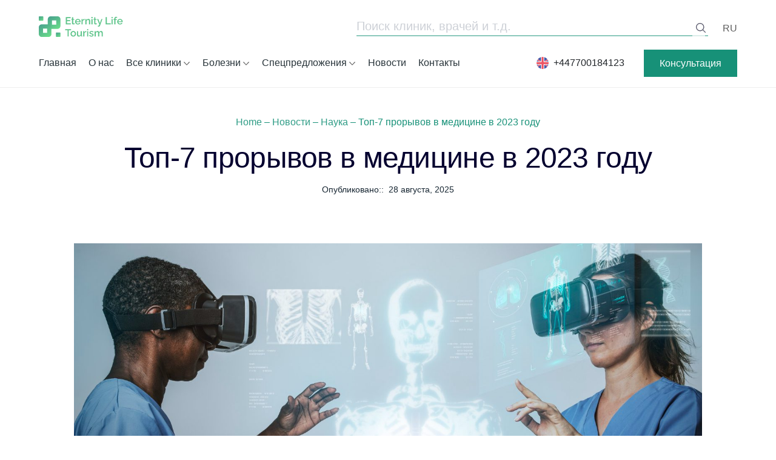

--- FILE ---
content_type: text/html; charset=UTF-8
request_url: https://elclinics.com/ru/news/nauka/top-7-medical-breakthroughs-in-2023/
body_size: 68110
content:
<!doctype html><html dir="ltr" lang="ru-RU" prefix="og: https://ogp.me/ns#"><head><script data-no-optimize="1">var litespeed_docref=sessionStorage.getItem("litespeed_docref");litespeed_docref&&(Object.defineProperty(document,"referrer",{get:function(){return litespeed_docref}}),sessionStorage.removeItem("litespeed_docref"));</script> <meta charset="UTF-8"><meta name="viewport" content="width=device-width, initial-scale=1"><link rel="profile" href="https://gmpg.org/xfn/11"><link rel="preconnect" href="https://fonts.googleapis.com"><link rel="preconnect" href="https://fonts.gstatic.com" crossorigin> <script src="https://cdn.jsdelivr.net/npm/alpinejs@3.x.x/dist/cdn.min.js" defer></script> <script type="litespeed/javascript" data-src='http://ajax.googleapis.com/ajax/libs/jquery/1.4.2/jquery.min.js'></script> <script type="litespeed/javascript" data-src='http://ajax.googleapis.com/ajax/libs/jqueryui/1.8.5/jquery-ui.min.js'></script> <script type="litespeed/javascript" data-src="https://cdnjs.cloudflare.com/ajax/libs/slick-carousel/1.8.1/slick.min.js" integrity="sha512-XtmMtDEcNz2j7ekrtHvOVR4iwwaD6o/FUJe6+Zq+HgcCsk3kj4uSQQR8weQ2QVj1o0Pk6PwYLohm206ZzNfubg==" crossorigin="anonymous" referrerpolicy="no-referrer"></script> <meta name="facebook-domain-verification" content="vdoo34sin6nyxybk98hxd5bpossj26" />
 <script id="cookieyes" type="litespeed/javascript" data-src="https://cdn-cookieyes.com/client_data/9fce4a55486cc5b421358778/script.js"></script>  <script type="litespeed/javascript" data-src="//code.tidio.co/mrjnfgg388cz8bcu1t9pbz9y9znhiwhv.js"></script>  <script type="litespeed/javascript">(function(w,d,s,l,i){w[l]=w[l]||[];w[l].push({'gtm.start':new Date().getTime(),event:'gtm.js'});var f=d.getElementsByTagName(s)[0],j=d.createElement(s),dl=l!='dataLayer'?'&l='+l:'';j.async=!0;j.src='https://www.googletagmanager.com/gtm.js?id='+i+dl;f.parentNode.insertBefore(j,f)})(window,document,'script','dataLayer','GTM-KB7R5Z3')</script> <title>Топ-7 прорывов в медицине в 2023 году | Eternity Life Tourism</title><style>img:is([sizes="auto" i], [sizes^="auto," i]) { contain-intrinsic-size: 3000px 1500px }</style><meta name="description" content="Технология мРНК ✅ Виртуальная реальность в медицине ✅ CRISPR: революционизирующий процесс генетического редактирования" /><meta name="robots" content="max-image-preview:large" /><meta name="author" content="m.mogolivets"/><meta name="google-site-verification" content="09PfZqQmGCZmYULIUBai4Mgr6ZlNKrjbCKhv4aPrnos" /><link rel="canonical" href="https://elclinics.com/ru/news/nauka/top-7-medical-breakthroughs-in-2023/" /><meta name="generator" content="All in One SEO Pro (AIOSEO) 4.9.0" /><meta property="og:locale" content="ru_RU" /><meta property="og:site_name" content="Eternity Life Tourism | Мы сэкономим ваше время, нервы и здоровье. Или Мы защитим вашу главную ценность - здоровье. ✅ Получить консультацию ⏩ Звоните ☎️ +38 094 712 03 54 ✅ Электронная почта: office@elclinics.com" /><meta property="og:type" content="article" /><meta property="og:title" content="Топ-7 прорывов в медицине в 2023 году | Eternity Life Tourism" /><meta property="og:description" content="Технология мРНК ✅ Виртуальная реальность в медицине ✅ CRISPR: революционизирующий процесс генетического редактирования" /><meta property="og:url" content="https://elclinics.com/ru/news/nauka/top-7-medical-breakthroughs-in-2023/" /><meta property="og:image" content="https://elclinics.com/wp-content/uploads/2022/11/og_elt.png" /><meta property="og:image:secure_url" content="https://elclinics.com/wp-content/uploads/2022/11/og_elt.png" /><meta property="og:image:width" content="1200" /><meta property="og:image:height" content="630" /><meta property="article:published_time" content="2025-08-28T12:13:00+00:00" /><meta property="article:modified_time" content="2025-10-28T08:49:07+00:00" /><meta name="twitter:card" content="summary" /><meta name="twitter:title" content="Топ-7 прорывов в медицине в 2023 году | Eternity Life Tourism" /><meta name="twitter:description" content="Технология мРНК ✅ Виртуальная реальность в медицине ✅ CRISPR: революционизирующий процесс генетического редактирования" /><meta name="twitter:image" content="https://elclinics.com/wp-content/uploads/2022/11/og_elt.png" /> <script type="application/ld+json" class="aioseo-schema">{"@context":"https:\/\/schema.org","@graph":[{"@type":"BreadcrumbList","@id":"https:\/\/elclinics.com\/ru\/news\/nauka\/top-7-medical-breakthroughs-in-2023\/#breadcrumblist","itemListElement":[{"@type":"ListItem","@id":"https:\/\/elclinics.com#listItem","position":1,"name":"Home","item":"https:\/\/elclinics.com","nextItem":{"@type":"ListItem","@id":"https:\/\/elclinics.com\/ru\/news\/#listItem","name":"\u041d\u043e\u0432\u043e\u0441\u0442\u0438"}},{"@type":"ListItem","@id":"https:\/\/elclinics.com\/ru\/news\/#listItem","position":2,"name":"\u041d\u043e\u0432\u043e\u0441\u0442\u0438","item":"https:\/\/elclinics.com\/ru\/news\/","nextItem":{"@type":"ListItem","@id":"https:\/\/elclinics.com\/ru\/news\/nauka\/#listItem","name":"\u041d\u0430\u0443\u043a\u0430"},"previousItem":{"@type":"ListItem","@id":"https:\/\/elclinics.com#listItem","name":"Home"}},{"@type":"ListItem","@id":"https:\/\/elclinics.com\/ru\/news\/nauka\/#listItem","position":3,"name":"\u041d\u0430\u0443\u043a\u0430","item":"https:\/\/elclinics.com\/ru\/news\/nauka\/","nextItem":{"@type":"ListItem","@id":"https:\/\/elclinics.com\/ru\/news\/nauka\/top-7-medical-breakthroughs-in-2023\/#listItem","name":"\u0422\u043e\u043f-7 \u043f\u0440\u043e\u0440\u044b\u0432\u043e\u0432 \u0432 \u043c\u0435\u0434\u0438\u0446\u0438\u043d\u0435 \u0432 2023 \u0433\u043e\u0434\u0443"},"previousItem":{"@type":"ListItem","@id":"https:\/\/elclinics.com\/ru\/news\/#listItem","name":"\u041d\u043e\u0432\u043e\u0441\u0442\u0438"}},{"@type":"ListItem","@id":"https:\/\/elclinics.com\/ru\/news\/nauka\/top-7-medical-breakthroughs-in-2023\/#listItem","position":4,"name":"\u0422\u043e\u043f-7 \u043f\u0440\u043e\u0440\u044b\u0432\u043e\u0432 \u0432 \u043c\u0435\u0434\u0438\u0446\u0438\u043d\u0435 \u0432 2023 \u0433\u043e\u0434\u0443","previousItem":{"@type":"ListItem","@id":"https:\/\/elclinics.com\/ru\/news\/nauka\/#listItem","name":"\u041d\u0430\u0443\u043a\u0430"}}]},{"@type":"NewsArticle","@id":"https:\/\/elclinics.com\/ru\/news\/nauka\/top-7-medical-breakthroughs-in-2023\/#newsarticle","name":"\u0422\u043e\u043f-7 \u043f\u0440\u043e\u0440\u044b\u0432\u043e\u0432 \u0432 \u043c\u0435\u0434\u0438\u0446\u0438\u043d\u0435 \u0432 2023 \u0433\u043e\u0434\u0443 | Eternity Life Tourism","headline":"\u0422\u043e\u043f-7 \u043f\u0440\u043e\u0440\u044b\u0432\u043e\u0432 \u0432 \u043c\u0435\u0434\u0438\u0446\u0438\u043d\u0435 \u0432 2023 \u0433\u043e\u0434\u0443","author":{"@id":"https:\/\/elclinics.com\/ru\/author\/m-mogolivets\/#author"},"publisher":{"@id":"https:\/\/elclinics.com\/#organization"},"image":{"@type":"ImageObject","url":"https:\/\/elclinics.com\/wp-content\/uploads\/2023\/08\/doctors-wearing-vr-simulation-with-hologram-medical-technology.jpg","width":1500,"height":1001},"datePublished":"2025-08-28T15:13:00+03:00","dateModified":"2025-10-28T10:49:07+02:00","inLanguage":"ru-RU","mainEntityOfPage":{"@id":"https:\/\/elclinics.com\/ru\/news\/nauka\/top-7-medical-breakthroughs-in-2023\/#webpage"},"isPartOf":{"@id":"https:\/\/elclinics.com\/ru\/news\/nauka\/top-7-medical-breakthroughs-in-2023\/#webpage"},"articleSection":"RU, pll_64ec8fc06c902, \u041d\u0430\u0443\u043a\u0430","dateline":"\u041e\u043f\u0443\u0431\u043b\u0438\u043a\u043e\u0432\u0430\u043d\u043e \u0432 28 \u0430\u0432\u0433\u0443\u0441\u0442\u0430, 2025."},{"@type":"Organization","@id":"https:\/\/elclinics.com\/#organization","name":"Eternity Life Tourism","description":"\u041c\u044b \u0441\u044d\u043a\u043e\u043d\u043e\u043c\u0438\u043c \u0432\u0430\u0448\u0435 \u0432\u0440\u0435\u043c\u044f, \u043d\u0435\u0440\u0432\u044b \u0438 \u0437\u0434\u043e\u0440\u043e\u0432\u044c\u0435. \u0418\u043b\u0438 \u041c\u044b \u0437\u0430\u0449\u0438\u0442\u0438\u043c \u0432\u0430\u0448\u0443 \u0433\u043b\u0430\u0432\u043d\u0443\u044e \u0446\u0435\u043d\u043d\u043e\u0441\u0442\u044c - \u0437\u0434\u043e\u0440\u043e\u0432\u044c\u0435. \u2705 \u041f\u043e\u043b\u0443\u0447\u0438\u0442\u044c \u043a\u043e\u043d\u0441\u0443\u043b\u044c\u0442\u0430\u0446\u0438\u044e \u23e9 \u0417\u0432\u043e\u043d\u0438\u0442\u0435 \u260e\ufe0f +38 094 712 03 54 \u2705 \u042d\u043b\u0435\u043a\u0442\u0440\u043e\u043d\u043d\u0430\u044f \u043f\u043e\u0447\u0442\u0430: office@elclinics.com","url":"https:\/\/elclinics.com\/","telephone":"+447700184123","logo":{"@type":"ImageObject","url":"https:\/\/elclinics.com\/wp-content\/uploads\/2022\/11\/elc_green-1-2.png","@id":"https:\/\/elclinics.com\/ru\/news\/nauka\/top-7-medical-breakthroughs-in-2023\/#organizationLogo","width":674,"height":193},"image":{"@id":"https:\/\/elclinics.com\/ru\/news\/nauka\/top-7-medical-breakthroughs-in-2023\/#organizationLogo"}},{"@type":"Person","@id":"https:\/\/elclinics.com\/ru\/author\/m-mogolivets\/#author","url":"https:\/\/elclinics.com\/ru\/author\/m-mogolivets\/","name":"m.mogolivets","image":{"@type":"ImageObject","@id":"https:\/\/elclinics.com\/ru\/news\/nauka\/top-7-medical-breakthroughs-in-2023\/#authorImage","url":"https:\/\/elclinics.com\/wp-content\/litespeed\/avatar\/f7313f53973be6cb85eba35a511a2738.jpg?ver=1767740448","width":96,"height":96,"caption":"m.mogolivets"}},{"@type":"WebPage","@id":"https:\/\/elclinics.com\/ru\/news\/nauka\/top-7-medical-breakthroughs-in-2023\/#webpage","url":"https:\/\/elclinics.com\/ru\/news\/nauka\/top-7-medical-breakthroughs-in-2023\/","name":"\u0422\u043e\u043f-7 \u043f\u0440\u043e\u0440\u044b\u0432\u043e\u0432 \u0432 \u043c\u0435\u0434\u0438\u0446\u0438\u043d\u0435 \u0432 2023 \u0433\u043e\u0434\u0443 | Eternity Life Tourism","description":"\u0422\u0435\u0445\u043d\u043e\u043b\u043e\u0433\u0438\u044f \u043c\u0420\u041d\u041a \u2705 \u0412\u0438\u0440\u0442\u0443\u0430\u043b\u044c\u043d\u0430\u044f \u0440\u0435\u0430\u043b\u044c\u043d\u043e\u0441\u0442\u044c \u0432 \u043c\u0435\u0434\u0438\u0446\u0438\u043d\u0435 \u2705 CRISPR: \u0440\u0435\u0432\u043e\u043b\u044e\u0446\u0438\u043e\u043d\u0438\u0437\u0438\u0440\u0443\u044e\u0449\u0438\u0439 \u043f\u0440\u043e\u0446\u0435\u0441\u0441 \u0433\u0435\u043d\u0435\u0442\u0438\u0447\u0435\u0441\u043a\u043e\u0433\u043e \u0440\u0435\u0434\u0430\u043a\u0442\u0438\u0440\u043e\u0432\u0430\u043d\u0438\u044f","inLanguage":"ru-RU","isPartOf":{"@id":"https:\/\/elclinics.com\/#website"},"breadcrumb":{"@id":"https:\/\/elclinics.com\/ru\/news\/nauka\/top-7-medical-breakthroughs-in-2023\/#breadcrumblist"},"author":{"@id":"https:\/\/elclinics.com\/ru\/author\/m-mogolivets\/#author"},"creator":{"@id":"https:\/\/elclinics.com\/ru\/author\/m-mogolivets\/#author"},"image":{"@type":"ImageObject","url":"https:\/\/elclinics.com\/wp-content\/uploads\/2023\/08\/doctors-wearing-vr-simulation-with-hologram-medical-technology.jpg","@id":"https:\/\/elclinics.com\/ru\/news\/nauka\/top-7-medical-breakthroughs-in-2023\/#mainImage","width":1500,"height":1001},"primaryImageOfPage":{"@id":"https:\/\/elclinics.com\/ru\/news\/nauka\/top-7-medical-breakthroughs-in-2023\/#mainImage"},"datePublished":"2025-08-28T15:13:00+03:00","dateModified":"2025-10-28T10:49:07+02:00"},{"@type":"WebSite","@id":"https:\/\/elclinics.com\/#website","url":"https:\/\/elclinics.com\/","name":"Eternity Life Tourism","alternateName":"Eternity Life Tourism","description":"\u041c\u044b \u0441\u044d\u043a\u043e\u043d\u043e\u043c\u0438\u043c \u0432\u0430\u0448\u0435 \u0432\u0440\u0435\u043c\u044f, \u043d\u0435\u0440\u0432\u044b \u0438 \u0437\u0434\u043e\u0440\u043e\u0432\u044c\u0435. \u0418\u043b\u0438 \u041c\u044b \u0437\u0430\u0449\u0438\u0442\u0438\u043c \u0432\u0430\u0448\u0443 \u0433\u043b\u0430\u0432\u043d\u0443\u044e \u0446\u0435\u043d\u043d\u043e\u0441\u0442\u044c - \u0437\u0434\u043e\u0440\u043e\u0432\u044c\u0435. \u2705 \u041f\u043e\u043b\u0443\u0447\u0438\u0442\u044c \u043a\u043e\u043d\u0441\u0443\u043b\u044c\u0442\u0430\u0446\u0438\u044e \u23e9 \u0417\u0432\u043e\u043d\u0438\u0442\u0435 \u260e\ufe0f +38 094 712 03 54 \u2705 \u042d\u043b\u0435\u043a\u0442\u0440\u043e\u043d\u043d\u0430\u044f \u043f\u043e\u0447\u0442\u0430: office@elclinics.com","inLanguage":"ru-RU","publisher":{"@id":"https:\/\/elclinics.com\/#organization"}}]}</script> <link rel="alternate" href="https://elclinics.com/news/science/top-7-medical-breakthroughs-in-2023/" hreflang="en" /><link rel="alternate" href="https://elclinics.com/ru/news/nauka/top-7-medical-breakthroughs-in-2023/" hreflang="ru" /><link rel="alternate" href="https://elclinics.com/de/news/nauka/top-7-medical-breakthroughs-in-2023/" hreflang="de" /><link rel='dns-prefetch' href='//cdnjs.cloudflare.com' /><link rel='dns-prefetch' href='//cdn.jsdelivr.net' /><link data-optimized="2" rel="stylesheet" href="https://elclinics.com/wp-content/litespeed/css/58a54f5c34ffc6604ec530f9c1337dbc.css?ver=46d2d" /><style id='presto-player-popup-trigger-style-inline-css'>:where(.wp-block-presto-player-popup-trigger) {
  /* reduce specificity */
  display: grid;
  gap: 1rem;
  cursor: pointer;
}

/* Play icon overlay for popup image trigger variation */
:where(.presto-popup-image-trigger) {
  position: relative;
  cursor: pointer;
}

:where(.presto-popup-image-trigger)::before {
  content: "";
  position: absolute;
  top: 50%;
  left: 50%;
  transform: translate(-50%, -50%);
  width: 48px;
  height: 48px;
  background-image: url("/wp-content/plugins/presto-player/src/admin/blocks/blocks/popup-trigger/../../../../../img/play-button.svg");
  background-size: contain;
  background-repeat: no-repeat;
  background-position: center;
  z-index: 10;
  pointer-events: none;
}

:where(.presto-popup-image-trigger img) {
  display: block;
  width: 100%;
  height: auto;
  filter: brightness(0.5);
}</style><style id='presto-player-popup-media-style-inline-css'>.wp-block-presto-player-popup.is-selected .wp-block-presto-player-popup-media {
  display: initial;
}

.wp-block-presto-player-popup.has-child-selected .wp-block-presto-player-popup-media {
  display: initial;
}

.presto-popup__overlay {
  position: fixed;
  top: 0;
  left: 0;
  z-index: 100000;
  overflow: hidden;
  width: 100%;
  height: 100vh;
  box-sizing: border-box;
  padding: 0 5%;
  visibility: hidden;
  opacity: 0;
  display: flex;
  align-items: center;
  justify-content: center;
  transition:
    opacity 0.2s ease,
    visibility 0.2s ease;

  --presto-popup-media-width: 1280px;
  --presto-popup-background-color: rgba(0, 0, 0, 0.917);
}

.presto-popup--active {
  visibility: visible;
  opacity: 1;
}

.presto-popup--active .presto-popup__content {
  transform: scale(1);
}

.presto-popup__content {
  position: relative;
  z-index: 9999999999;
  width: 100%;
  max-width: var(--presto-popup-media-width);
  transform: scale(0.9);
  transition: transform 0.2s ease;
}

.presto-popup__close-button {
  position: absolute;
  top: calc(env(safe-area-inset-top) + 16px);
  right: calc(env(safe-area-inset-right) + 16px);
  padding: 0;
  cursor: pointer;
  z-index: 5000000;
  min-width: 24px;
  min-height: 24px;
  width: 24px;
  height: 24px;
  display: flex;
  align-items: center;
  justify-content: center;
  border: none;
  background: none;
  box-shadow: none;
  transition: opacity 0.2s ease;
}

.presto-popup__close-button:hover,
.presto-popup__close-button:focus {
  opacity: 0.8;
  background: none;
  border: none;
}

.presto-popup__close-button:not(:hover):not(:active):not(.has-background) {
  background: none;
  border: none;
}

.presto-popup__close-button svg {
  width: 24px;
  height: 24px;
  fill: white;
}

.presto-popup__scrim {
  width: 100%;
  height: 100%;
  position: absolute;
  z-index: 2000000;
  background-color: var(--presto-popup-background-color, rgb(255, 255, 255));
}

.presto-popup__speak {
  position: absolute;
  width: 1px;
  height: 1px;
  padding: 0;
  margin: -1px;
  overflow: hidden;
  clip: rect(0, 0, 0, 0);
  white-space: nowrap;
  border: 0;
}</style><style id='global-styles-inline-css'>:root{--wp--preset--aspect-ratio--square: 1;--wp--preset--aspect-ratio--4-3: 4/3;--wp--preset--aspect-ratio--3-4: 3/4;--wp--preset--aspect-ratio--3-2: 3/2;--wp--preset--aspect-ratio--2-3: 2/3;--wp--preset--aspect-ratio--16-9: 16/9;--wp--preset--aspect-ratio--9-16: 9/16;--wp--preset--color--black: #000000;--wp--preset--color--cyan-bluish-gray: #abb8c3;--wp--preset--color--white: #ffffff;--wp--preset--color--pale-pink: #f78da7;--wp--preset--color--vivid-red: #cf2e2e;--wp--preset--color--luminous-vivid-orange: #ff6900;--wp--preset--color--luminous-vivid-amber: #fcb900;--wp--preset--color--light-green-cyan: #7bdcb5;--wp--preset--color--vivid-green-cyan: #00d084;--wp--preset--color--pale-cyan-blue: #8ed1fc;--wp--preset--color--vivid-cyan-blue: #0693e3;--wp--preset--color--vivid-purple: #9b51e0;--wp--preset--color--primary: #179178;--wp--preset--color--primary-green: #179178;--wp--preset--color--secondary: #5e5e5e;--wp--preset--color--secondary-green: #24e6be;--wp--preset--color--secondary-dark: #263238;--wp--preset--color--light: #F5F5F5;--wp--preset--color--body: #04002f;--wp--preset--color--body-main: #04002f;--wp--preset--color--error: #cc0000;--wp--preset--gradient--vivid-cyan-blue-to-vivid-purple: linear-gradient(135deg,rgba(6,147,227,1) 0%,rgb(155,81,224) 100%);--wp--preset--gradient--light-green-cyan-to-vivid-green-cyan: linear-gradient(135deg,rgb(122,220,180) 0%,rgb(0,208,130) 100%);--wp--preset--gradient--luminous-vivid-amber-to-luminous-vivid-orange: linear-gradient(135deg,rgba(252,185,0,1) 0%,rgba(255,105,0,1) 100%);--wp--preset--gradient--luminous-vivid-orange-to-vivid-red: linear-gradient(135deg,rgba(255,105,0,1) 0%,rgb(207,46,46) 100%);--wp--preset--gradient--very-light-gray-to-cyan-bluish-gray: linear-gradient(135deg,rgb(238,238,238) 0%,rgb(169,184,195) 100%);--wp--preset--gradient--cool-to-warm-spectrum: linear-gradient(135deg,rgb(74,234,220) 0%,rgb(151,120,209) 20%,rgb(207,42,186) 40%,rgb(238,44,130) 60%,rgb(251,105,98) 80%,rgb(254,248,76) 100%);--wp--preset--gradient--blush-light-purple: linear-gradient(135deg,rgb(255,206,236) 0%,rgb(152,150,240) 100%);--wp--preset--gradient--blush-bordeaux: linear-gradient(135deg,rgb(254,205,165) 0%,rgb(254,45,45) 50%,rgb(107,0,62) 100%);--wp--preset--gradient--luminous-dusk: linear-gradient(135deg,rgb(255,203,112) 0%,rgb(199,81,192) 50%,rgb(65,88,208) 100%);--wp--preset--gradient--pale-ocean: linear-gradient(135deg,rgb(255,245,203) 0%,rgb(182,227,212) 50%,rgb(51,167,181) 100%);--wp--preset--gradient--electric-grass: linear-gradient(135deg,rgb(202,248,128) 0%,rgb(113,206,126) 100%);--wp--preset--gradient--midnight: linear-gradient(135deg,rgb(2,3,129) 0%,rgb(40,116,252) 100%);--wp--preset--font-size--small: 13px;--wp--preset--font-size--medium: 20px;--wp--preset--font-size--large: 36px;--wp--preset--font-size--x-large: 42px;--wp--preset--font-size--12: 12px;--wp--preset--font-size--14: 14px;--wp--preset--font-size--16: 16px;--wp--preset--font-size--18: 18px;--wp--preset--font-size--21: 21px;--wp--preset--font-size--24: 24px;--wp--preset--font-size--28: 28px;--wp--preset--font-size--32: 32px;--wp--preset--font-size--36: 36px;--wp--preset--font-size--40: 40px;--wp--preset--font-size--48: 48px;--wp--preset--font-size--56: 56px;--wp--preset--font-size--64: 64px;--wp--preset--font-size--72: 72px;--wp--preset--font-size--96: 96px;--wp--preset--font-size--120: 120px;--wp--preset--font-size--200: 200px;--wp--preset--spacing--20: 0.44rem;--wp--preset--spacing--30: 0.67rem;--wp--preset--spacing--40: 1rem;--wp--preset--spacing--50: 1.5rem;--wp--preset--spacing--60: 2.25rem;--wp--preset--spacing--70: 3.38rem;--wp--preset--spacing--80: 5.06rem;--wp--preset--shadow--natural: 6px 6px 9px rgba(0, 0, 0, 0.2);--wp--preset--shadow--deep: 12px 12px 50px rgba(0, 0, 0, 0.4);--wp--preset--shadow--sharp: 6px 6px 0px rgba(0, 0, 0, 0.2);--wp--preset--shadow--outlined: 6px 6px 0px -3px rgba(255, 255, 255, 1), 6px 6px rgba(0, 0, 0, 1);--wp--preset--shadow--crisp: 6px 6px 0px rgba(0, 0, 0, 1);}:where(body) { margin: 0; }.wp-site-blocks > .alignleft { float: left; margin-right: 2em; }.wp-site-blocks > .alignright { float: right; margin-left: 2em; }.wp-site-blocks > .aligncenter { justify-content: center; margin-left: auto; margin-right: auto; }:where(.is-layout-flex){gap: 0.5em;}:where(.is-layout-grid){gap: 0.5em;}.is-layout-flow > .alignleft{float: left;margin-inline-start: 0;margin-inline-end: 2em;}.is-layout-flow > .alignright{float: right;margin-inline-start: 2em;margin-inline-end: 0;}.is-layout-flow > .aligncenter{margin-left: auto !important;margin-right: auto !important;}.is-layout-constrained > .alignleft{float: left;margin-inline-start: 0;margin-inline-end: 2em;}.is-layout-constrained > .alignright{float: right;margin-inline-start: 2em;margin-inline-end: 0;}.is-layout-constrained > .aligncenter{margin-left: auto !important;margin-right: auto !important;}.is-layout-constrained > :where(:not(.alignleft):not(.alignright):not(.alignfull)){margin-left: auto !important;margin-right: auto !important;}body .is-layout-flex{display: flex;}.is-layout-flex{flex-wrap: wrap;align-items: center;}.is-layout-flex > :is(*, div){margin: 0;}body .is-layout-grid{display: grid;}.is-layout-grid > :is(*, div){margin: 0;}body{padding-top: 0px;padding-right: 0px;padding-bottom: 0px;padding-left: 0px;}a:where(:not(.wp-element-button)){text-decoration: underline;}:root :where(.wp-element-button, .wp-block-button__link){background-color: #32373c;border-width: 0;color: #fff;font-family: inherit;font-size: inherit;line-height: inherit;padding: calc(0.667em + 2px) calc(1.333em + 2px);text-decoration: none;}.has-black-color{color: var(--wp--preset--color--black) !important;}.has-cyan-bluish-gray-color{color: var(--wp--preset--color--cyan-bluish-gray) !important;}.has-white-color{color: var(--wp--preset--color--white) !important;}.has-pale-pink-color{color: var(--wp--preset--color--pale-pink) !important;}.has-vivid-red-color{color: var(--wp--preset--color--vivid-red) !important;}.has-luminous-vivid-orange-color{color: var(--wp--preset--color--luminous-vivid-orange) !important;}.has-luminous-vivid-amber-color{color: var(--wp--preset--color--luminous-vivid-amber) !important;}.has-light-green-cyan-color{color: var(--wp--preset--color--light-green-cyan) !important;}.has-vivid-green-cyan-color{color: var(--wp--preset--color--vivid-green-cyan) !important;}.has-pale-cyan-blue-color{color: var(--wp--preset--color--pale-cyan-blue) !important;}.has-vivid-cyan-blue-color{color: var(--wp--preset--color--vivid-cyan-blue) !important;}.has-vivid-purple-color{color: var(--wp--preset--color--vivid-purple) !important;}.has-primary-color{color: var(--wp--preset--color--primary) !important;}.has-primary-green-color{color: var(--wp--preset--color--primary-green) !important;}.has-secondary-color{color: var(--wp--preset--color--secondary) !important;}.has-secondary-green-color{color: var(--wp--preset--color--secondary-green) !important;}.has-secondary-dark-color{color: var(--wp--preset--color--secondary-dark) !important;}.has-light-color{color: var(--wp--preset--color--light) !important;}.has-body-color{color: var(--wp--preset--color--body) !important;}.has-body-main-color{color: var(--wp--preset--color--body-main) !important;}.has-error-color{color: var(--wp--preset--color--error) !important;}.has-black-background-color{background-color: var(--wp--preset--color--black) !important;}.has-cyan-bluish-gray-background-color{background-color: var(--wp--preset--color--cyan-bluish-gray) !important;}.has-white-background-color{background-color: var(--wp--preset--color--white) !important;}.has-pale-pink-background-color{background-color: var(--wp--preset--color--pale-pink) !important;}.has-vivid-red-background-color{background-color: var(--wp--preset--color--vivid-red) !important;}.has-luminous-vivid-orange-background-color{background-color: var(--wp--preset--color--luminous-vivid-orange) !important;}.has-luminous-vivid-amber-background-color{background-color: var(--wp--preset--color--luminous-vivid-amber) !important;}.has-light-green-cyan-background-color{background-color: var(--wp--preset--color--light-green-cyan) !important;}.has-vivid-green-cyan-background-color{background-color: var(--wp--preset--color--vivid-green-cyan) !important;}.has-pale-cyan-blue-background-color{background-color: var(--wp--preset--color--pale-cyan-blue) !important;}.has-vivid-cyan-blue-background-color{background-color: var(--wp--preset--color--vivid-cyan-blue) !important;}.has-vivid-purple-background-color{background-color: var(--wp--preset--color--vivid-purple) !important;}.has-primary-background-color{background-color: var(--wp--preset--color--primary) !important;}.has-primary-green-background-color{background-color: var(--wp--preset--color--primary-green) !important;}.has-secondary-background-color{background-color: var(--wp--preset--color--secondary) !important;}.has-secondary-green-background-color{background-color: var(--wp--preset--color--secondary-green) !important;}.has-secondary-dark-background-color{background-color: var(--wp--preset--color--secondary-dark) !important;}.has-light-background-color{background-color: var(--wp--preset--color--light) !important;}.has-body-background-color{background-color: var(--wp--preset--color--body) !important;}.has-body-main-background-color{background-color: var(--wp--preset--color--body-main) !important;}.has-error-background-color{background-color: var(--wp--preset--color--error) !important;}.has-black-border-color{border-color: var(--wp--preset--color--black) !important;}.has-cyan-bluish-gray-border-color{border-color: var(--wp--preset--color--cyan-bluish-gray) !important;}.has-white-border-color{border-color: var(--wp--preset--color--white) !important;}.has-pale-pink-border-color{border-color: var(--wp--preset--color--pale-pink) !important;}.has-vivid-red-border-color{border-color: var(--wp--preset--color--vivid-red) !important;}.has-luminous-vivid-orange-border-color{border-color: var(--wp--preset--color--luminous-vivid-orange) !important;}.has-luminous-vivid-amber-border-color{border-color: var(--wp--preset--color--luminous-vivid-amber) !important;}.has-light-green-cyan-border-color{border-color: var(--wp--preset--color--light-green-cyan) !important;}.has-vivid-green-cyan-border-color{border-color: var(--wp--preset--color--vivid-green-cyan) !important;}.has-pale-cyan-blue-border-color{border-color: var(--wp--preset--color--pale-cyan-blue) !important;}.has-vivid-cyan-blue-border-color{border-color: var(--wp--preset--color--vivid-cyan-blue) !important;}.has-vivid-purple-border-color{border-color: var(--wp--preset--color--vivid-purple) !important;}.has-primary-border-color{border-color: var(--wp--preset--color--primary) !important;}.has-primary-green-border-color{border-color: var(--wp--preset--color--primary-green) !important;}.has-secondary-border-color{border-color: var(--wp--preset--color--secondary) !important;}.has-secondary-green-border-color{border-color: var(--wp--preset--color--secondary-green) !important;}.has-secondary-dark-border-color{border-color: var(--wp--preset--color--secondary-dark) !important;}.has-light-border-color{border-color: var(--wp--preset--color--light) !important;}.has-body-border-color{border-color: var(--wp--preset--color--body) !important;}.has-body-main-border-color{border-color: var(--wp--preset--color--body-main) !important;}.has-error-border-color{border-color: var(--wp--preset--color--error) !important;}.has-vivid-cyan-blue-to-vivid-purple-gradient-background{background: var(--wp--preset--gradient--vivid-cyan-blue-to-vivid-purple) !important;}.has-light-green-cyan-to-vivid-green-cyan-gradient-background{background: var(--wp--preset--gradient--light-green-cyan-to-vivid-green-cyan) !important;}.has-luminous-vivid-amber-to-luminous-vivid-orange-gradient-background{background: var(--wp--preset--gradient--luminous-vivid-amber-to-luminous-vivid-orange) !important;}.has-luminous-vivid-orange-to-vivid-red-gradient-background{background: var(--wp--preset--gradient--luminous-vivid-orange-to-vivid-red) !important;}.has-very-light-gray-to-cyan-bluish-gray-gradient-background{background: var(--wp--preset--gradient--very-light-gray-to-cyan-bluish-gray) !important;}.has-cool-to-warm-spectrum-gradient-background{background: var(--wp--preset--gradient--cool-to-warm-spectrum) !important;}.has-blush-light-purple-gradient-background{background: var(--wp--preset--gradient--blush-light-purple) !important;}.has-blush-bordeaux-gradient-background{background: var(--wp--preset--gradient--blush-bordeaux) !important;}.has-luminous-dusk-gradient-background{background: var(--wp--preset--gradient--luminous-dusk) !important;}.has-pale-ocean-gradient-background{background: var(--wp--preset--gradient--pale-ocean) !important;}.has-electric-grass-gradient-background{background: var(--wp--preset--gradient--electric-grass) !important;}.has-midnight-gradient-background{background: var(--wp--preset--gradient--midnight) !important;}.has-small-font-size{font-size: var(--wp--preset--font-size--small) !important;}.has-medium-font-size{font-size: var(--wp--preset--font-size--medium) !important;}.has-large-font-size{font-size: var(--wp--preset--font-size--large) !important;}.has-x-large-font-size{font-size: var(--wp--preset--font-size--x-large) !important;}.has-12-font-size{font-size: var(--wp--preset--font-size--12) !important;}.has-14-font-size{font-size: var(--wp--preset--font-size--14) !important;}.has-16-font-size{font-size: var(--wp--preset--font-size--16) !important;}.has-18-font-size{font-size: var(--wp--preset--font-size--18) !important;}.has-21-font-size{font-size: var(--wp--preset--font-size--21) !important;}.has-24-font-size{font-size: var(--wp--preset--font-size--24) !important;}.has-28-font-size{font-size: var(--wp--preset--font-size--28) !important;}.has-32-font-size{font-size: var(--wp--preset--font-size--32) !important;}.has-36-font-size{font-size: var(--wp--preset--font-size--36) !important;}.has-40-font-size{font-size: var(--wp--preset--font-size--40) !important;}.has-48-font-size{font-size: var(--wp--preset--font-size--48) !important;}.has-56-font-size{font-size: var(--wp--preset--font-size--56) !important;}.has-64-font-size{font-size: var(--wp--preset--font-size--64) !important;}.has-72-font-size{font-size: var(--wp--preset--font-size--72) !important;}.has-96-font-size{font-size: var(--wp--preset--font-size--96) !important;}.has-120-font-size{font-size: var(--wp--preset--font-size--120) !important;}.has-200-font-size{font-size: var(--wp--preset--font-size--200) !important;}
:where(.wp-block-post-template.is-layout-flex){gap: 1.25em;}:where(.wp-block-post-template.is-layout-grid){gap: 1.25em;}
:where(.wp-block-columns.is-layout-flex){gap: 2em;}:where(.wp-block-columns.is-layout-grid){gap: 2em;}
:root :where(.wp-block-pullquote){font-size: 1.5em;line-height: 1.6;}</style><link rel='stylesheet' id='elife-fancybox-css-css' href='https://cdn.jsdelivr.net/npm/@fancyapps/ui/dist/fancybox.css?ver=6.8.3' media='all' /><link rel='stylesheet' id='elife-select2-css-css' href='https://cdn.jsdelivr.net/npm/select2@4.1.0-rc.0/dist/css/select2.min.css?ver=6.8.3' media='all' /><style id='searchwp-live-search-inline-css'>.searchwp-live-search-result .searchwp-live-search-result--title a {
  font-size: 16px;
}
.searchwp-live-search-result .searchwp-live-search-result--price {
  font-size: 14px;
}
.searchwp-live-search-result .searchwp-live-search-result--add-to-cart .button {
  font-size: 14px;
}</style> <script type="litespeed/javascript" data-src="https://cdnjs.cloudflare.com/ajax/libs/jquery/3.4.1/jquery.min.js?ver=6.8.3" id="jquery-js"></script> <link rel="https://api.w.org/" href="https://elclinics.com/wp-json/" /><link rel="alternate" title="JSON" type="application/json" href="https://elclinics.com/wp-json/wp/v2/elife_news/4644" /><link rel="alternate" title="oEmbed (JSON)" type="application/json+oembed" href="https://elclinics.com/wp-json/oembed/1.0/embed?url=https%3A%2F%2Felclinics.com%2Fru%2Fnews%2Fnauka%2Ftop-7-medical-breakthroughs-in-2023%2F" /><link rel="alternate" title="oEmbed (XML)" type="text/xml+oembed" href="https://elclinics.com/wp-json/oembed/1.0/embed?url=https%3A%2F%2Felclinics.com%2Fru%2Fnews%2Fnauka%2Ftop-7-medical-breakthroughs-in-2023%2F&#038;format=xml" /><link rel="icon" href="https://elclinics.com/wp-content/uploads/2022/01/cropped-ELC_white-32x32.png" sizes="32x32" /><link rel="icon" href="https://elclinics.com/wp-content/uploads/2022/01/cropped-ELC_white-192x192.png" sizes="192x192" /><link rel="apple-touch-icon" href="https://elclinics.com/wp-content/uploads/2022/01/cropped-ELC_white-180x180.png" /><meta name="msapplication-TileImage" content="https://elclinics.com/wp-content/uploads/2022/01/cropped-ELC_white-270x270.png" />
 <script type="litespeed/javascript">!function(f,b,e,v,n,t,s){if(f.fbq)return;n=f.fbq=function(){n.callMethod?n.callMethod.apply(n,arguments):n.queue.push(arguments)};if(!f._fbq)f._fbq=n;n.push=n;n.loaded=!0;n.version='2.0';n.queue=[];t=b.createElement(e);t.async=!0;t.src=v;s=b.getElementsByTagName(e)[0];s.parentNode.insertBefore(t,s)}(window,document,'script','https://connect.facebook.net/en_US/fbevents.js');fbq('init','278652759458430');fbq('track','PageView')</script> <noscript><img height="1" width="1" style="display:none"
src="https://www.facebook.com/tr?id=278652759458430&ev=PageView&noscript=1"
/></noscript>
 <script type="litespeed/javascript" data-src="https://www.googletagmanager.com/gtag/js?id=G-V8D3X8F6LR"></script> <script type="litespeed/javascript">window.dataLayer=window.dataLayer||[];function gtag(){dataLayer.push(arguments)}
gtag('js',new Date());gtag('config','G-V8D3X8F6LR')</script> <script type="litespeed/javascript">(function(c,l,a,r,i,t,y){c[a]=c[a]||function(){(c[a].q=c[a].q||[]).push(arguments)};t=l.createElement(r);t.async=1;t.src="https://www.clarity.ms/tag/"+i;y=l.getElementsByTagName(r)[0];y.parentNode.insertBefore(t,y)})(window,document,"clarity","script","qrz0wrpda9")</script> <style>a:where(:not(.wp-element-button)) {
            text-decoration: none;
        }
        body{
            overflow-x: hidden;
            overflow-y: visible;
        }</style></head><body class="wp-singular elife_news-template-default single single-elife_news postid-4644 wp-custom-logo wp-theme-eltourism"><div class="hidden">
<svg xmlns="http://www.w3.org/2000/svg">
<symbol width="24" height="24" viewBox="0 0 24 24" id="arrow_right">
<path d="M2.73765 1.22567L15.505 1.22567V0L0.734375 0L0.734375 15.4126H1.90745L1.90906 2.09154L22.9042 24L23.7344 23.1338L2.73765 1.22567Z" fill="currentColor"/>
</symbol>
<symbol width="28" height="28" viewBox="0 0 28 28" id="plus">
<path d="M27.3521 14.79L27.3521 13.21L14.7844 13.2156L14.79 0.647912H13.21L13.2156 13.2156L0.647865 13.21L0.647866 14.79L13.2156 14.7845L13.21 27.3522H14.79L14.7844 14.7845L27.3521 14.79Z" fill="currentColor"/>
</symbol>
<symbol width="24" height="24" viewBox="0 0 24 24" id="eli-new-post">
<path d="M10.7432 11.1772L10.0313 10.4749C9.90227 10.6057 9.81176 10.7696 9.76974 10.9485L10.7432 11.1772ZM10 14.3416L9.02649 14.1129C8.94825 14.446 9.04576 14.796 9.28496 15.0406C9.52416 15.2853 9.87185 15.3907 10.2066 15.32L10 14.3416ZM13.5676 13.5881L13.7742 14.5665C13.9726 14.5246 14.1536 14.4234 14.2931 14.2763L13.5676 13.5881ZM21 5.75251L21.7255 6.44071C22.1048 6.04083 22.0891 5.40944 21.6903 5.02898L21 5.75251ZM18.473 3.34155L19.1633 2.61803C18.7684 2.24128 18.1444 2.25074 17.7611 2.63927L18.473 3.34155ZM9.76974 10.9485L9.02649 14.1129L10.9735 14.5702L11.7168 11.4058L9.76974 10.9485ZM10.2066 15.32L13.7742 14.5665L13.3609 12.6097L9.79337 13.3631L10.2066 15.32ZM14.2931 14.2763L21.7255 6.44071L20.2745 5.06432L12.842 12.8999L14.2931 14.2763ZM21.6903 5.02898L19.1633 2.61803L17.7827 4.06508L20.3097 6.47604L21.6903 5.02898ZM17.7611 2.63927L10.0313 10.4749L11.4551 11.8794L19.1849 4.04383L17.7611 2.63927Z" fill="currentColor"/>
<path d="M12.2653 5.46265C12.8176 5.46265 13.2653 5.01493 13.2653 4.46265C13.2653 3.91036 12.8176 3.46265 12.2653 3.46265V5.46265ZM4 4.46265V3.46265C3.44772 3.46265 3 3.91036 3 4.46265H4ZM4 20.4626H3C3 21.0149 3.44772 21.4626 4 21.4626V20.4626ZM19 20.4626V21.4626C19.5523 21.4626 20 21.0149 20 20.4626H19ZM20 11.897C20 11.3447 19.5523 10.897 19 10.897C18.4477 10.897 18 11.3447 18 11.897H20ZM12.2653 3.46265H4V5.46265H12.2653V3.46265ZM3 4.46265V20.4626H5V4.46265H3ZM4 21.4626H19V19.4626H4V21.4626ZM20 20.4626V11.897H18V20.4626H20Z" fill="currentColor"/>
<path d="M21.0001 5.37884C22.0001 4.37884 23.7951 3.07661 21.9992 1.87882C20.5 0.878907 19.5915 2.81715 18.4999 3.87891" stroke="currentColor" stroke-width="2"/>
</symbol>
<symbol width="24" height="24" viewBox="0 0 24 24" id="eli-favorites">
<path d="M22.3199 7.17003C22.1989 6.69631 22.0121 6.24189 21.7649 5.82003C21.5275 5.38117 21.224 4.98148 20.8649 4.63503C20.3444 4.11623 19.7279 3.70357 19.0499 3.42003C17.6852 2.85991 16.1547 2.85991 14.7899 3.42003C14.1491 3.69128 13.5603 4.07196 13.0499 4.54503L12.9749 4.63503L11.9999 5.61003L11.0249 4.63503L10.9499 4.54503C10.4396 4.07196 9.85077 3.69128 9.20992 3.42003C7.84516 2.85991 6.31469 2.85991 4.94992 3.42003C4.2719 3.70357 3.65546 4.11623 3.13492 4.63503C2.42297 5.32777 1.91898 6.20585 1.67992 7.17003C1.55275 7.65966 1.4922 8.16421 1.49992 8.67003C1.49992 9.14553 1.55992 9.61953 1.67992 10.08C1.80567 10.5451 1.98698 10.9933 2.21992 11.415C2.4715 11.8485 2.77915 12.247 3.13492 12.6L11.9999 21.465L20.8649 12.6C21.2204 12.2505 21.5249 11.85 21.7649 11.415C22.2521 10.5827 22.506 9.63445 22.4999 8.67003C22.5077 8.1642 22.4472 7.65965 22.3199 7.17003V7.17003ZM20.8199 9.61503C20.6403 10.3004 20.2833 10.9264 19.7849 11.43L11.9699 19.23L4.15492 11.43C3.90026 11.1736 3.67855 10.8863 3.49492 10.575C3.32213 10.267 3.1862 9.93979 3.08992 9.60003C3.01306 9.2603 2.97283 8.91332 2.96992 8.56503C2.97196 8.20677 3.01218 7.84975 3.08992 7.50003C3.18337 7.15928 3.31945 6.8317 3.49492 6.52503C3.67492 6.21003 3.89692 5.92503 4.15492 5.67003C4.54027 5.28984 4.99297 4.98465 5.48992 4.77003C6.49134 4.36941 7.6085 4.36941 8.60992 4.77003C9.10492 4.97553 9.55192 5.27703 9.92992 5.65503L11.9699 7.71003L14.0099 5.65503C14.3877 5.27636 14.8362 4.97565 15.3299 4.77003C16.3313 4.36941 17.4485 4.36941 18.4499 4.77003C18.9464 4.98453 19.3994 5.29053 19.7849 5.67003C20.0459 5.91753 20.2649 6.20553 20.4299 6.52503C20.7774 7.13772 20.9584 7.83069 20.9549 8.53503C20.9753 8.89746 20.945 9.26097 20.8649 9.61503H20.8199V9.61503Z" fill="currentColor"/>
</symbol>
<symbol id="share_arrow" width="20" height="28" viewBox="0 0 20 28">
<path d="M10.5095 1.954L18.3598 9.80431L19.0821 9.08208L10 0L0.918062 9.08194L1.63936 9.80324L9.48983 1.95473L9.48953 27.7738L10.5104 27.7738L10.5095 1.954Z"/>
</symbol>
<symbol width="40" height="40" viewBox="0 0 40 40" id="share_linked">
<path d="M15.6321 28V17.2048H12.2024V28H15.6321ZM13.9177 15.73C15.1137 15.73 15.8582 14.9011 15.8582 13.8652C15.8359 12.8059 15.1138 12 13.9404 12C12.7672 12 12 12.806 12 13.8652C12 14.9011 12.7443 15.73 13.8953 15.73H13.9177ZM17.5305 28H20.9603V21.9714C20.9603 21.6488 20.9825 21.3265 21.0731 21.0959C21.3211 20.4512 21.8854 19.7836 22.8328 19.7836C24.0739 19.7836 24.5704 20.7735 24.5704 22.2247V27.9999H28V21.8101C28 18.4942 26.3079 16.9514 24.0513 16.9514C22.2011 16.9514 21.3888 18.0333 20.9374 18.7702H20.9603V17.2046H17.5306C17.5756 18.2176 17.5305 28 17.5305 28Z"/>
</symbol>
<symbol width="40" height="40" viewBox="0 0 40 40" id="share_facebook">
<path d="M23.6987 12.0033L21.7799 12C19.6242 12 18.231 13.5455 18.231 15.9376V17.7531H16.3017C16.135 17.7531 16 17.8993 16 18.0795V20.71C16 20.8903 16.1352 21.0363 16.3017 21.0363H18.231V27.6738C18.231 27.854 18.366 28 18.5327 28H21.0499C21.2166 28 21.3517 27.8539 21.3517 27.6738V21.0363H23.6075C23.7742 21.0363 23.9092 20.8903 23.9092 20.71L23.9101 18.0795C23.9101 17.993 23.8782 17.9101 23.8217 17.8488C23.7652 17.7876 23.6883 17.7531 23.6082 17.7531H21.3517V16.2141C21.3517 15.4744 21.5147 15.0989 22.4058 15.0989L23.6984 15.0984C23.865 15.0984 24 14.9522 24 14.7721V12.3296C24 12.1496 23.8652 12.0037 23.6987 12.0033Z"/>
</symbol>
<symbol width="40" height="40" viewBox="0 0 40 40" id="share_twitter">
<path d="M30 13.8979C29.2645 14.2186 28.4744 14.4353 27.6438 14.5333C28.5008 14.0286 29.142 13.2343 29.4477 12.2986C28.6425 12.7693 27.7612 13.1006 26.8422 13.2781C26.2242 12.6288 25.4057 12.1984 24.5136 12.0537C23.6216 11.9091 22.706 12.0583 21.909 12.4783C21.1119 12.8982 20.4781 13.5654 20.1058 14.3761C19.7336 15.1869 19.6437 16.0959 19.8503 16.9621C18.2187 16.8814 16.6226 16.4641 15.1655 15.7372C13.7085 15.0102 12.423 13.9899 11.3926 12.7424C11.0403 13.3405 10.8377 14.034 10.8377 14.7725C10.8373 15.4373 11.0036 16.092 11.322 16.6784C11.6404 17.2648 12.1009 17.7648 12.6627 18.134C12.0112 18.1136 11.374 17.9403 10.8042 17.6286V17.6806C10.8041 18.6131 11.1319 19.5169 11.7319 20.2386C12.3318 20.9603 13.1671 21.4555 14.0958 21.6402C13.4914 21.8012 12.8577 21.8249 12.2426 21.7096C12.5046 22.5119 13.0151 23.2135 13.7024 23.7162C14.3898 24.2188 15.2197 24.4974 16.0759 24.5128C14.6224 25.6357 12.8273 26.2448 10.9795 26.2421C10.6521 26.2422 10.3251 26.2234 10 26.1858C11.8757 27.3726 14.0591 28.0024 16.2891 28C23.8378 28 27.9644 21.8474 27.9644 16.5113C27.9644 16.338 27.96 16.1629 27.9521 15.9895C28.7548 15.4183 29.4476 14.7109 29.9982 13.9005L30 13.8979Z"/>
</symbol>
<symbol width="40" height="40" viewBox="0 0 40 40" id="share_whatsapp">
<path d="M27.0854 12.9101C26.164 11.984 25.0665 11.2497 23.8569 10.7501C22.6473 10.2505 21.3499 9.99552 20.0402 10.0001C14.5528 10.0001 10.0804 14.45 10.0804 19.91C10.0804 21.66 10.5427 23.36 11.407 24.86L10 30L15.2764 28.62C16.7337 29.41 18.3719 29.83 20.0402 29.83C25.5276 29.83 30 25.38 30 19.92C30 17.27 28.9648 14.78 27.0854 12.9101V12.9101ZM20.0402 28.15C18.5528 28.15 17.0955 27.75 15.8191 27L15.5176 26.82L12.3819 27.64L13.2161 24.6L13.0151 24.29C12.1887 22.977 11.7499 21.4593 11.7487 19.91C11.7487 15.37 15.4673 11.6701 20.0301 11.6701C22.2412 11.6701 24.3216 12.5301 25.8794 14.09C26.6507 14.854 27.262 15.7627 27.6778 16.7635C28.0936 17.7642 28.3056 18.8371 28.3015 19.92C28.3216 24.46 24.603 28.15 20.0402 28.15V28.15ZM24.5829 21.99C24.3317 21.87 23.1055 21.27 22.8844 21.18C22.6533 21.1 22.4925 21.06 22.3216 21.3C22.1508 21.55 21.6784 22.11 21.5377 22.27C21.397 22.44 21.2462 22.46 20.995 22.33C20.7437 22.21 19.9397 21.94 18.995 21.1C18.2513 20.44 17.7588 19.63 17.608 19.38C17.4673 19.13 17.5879 19 17.7186 18.87C17.8291 18.76 17.9698 18.58 18.0905 18.44C18.2111 18.3 18.2613 18.19 18.3417 18.03C18.4221 17.86 18.3819 17.72 18.3216 17.6C18.2613 17.48 17.7588 16.26 17.5578 15.76C17.3568 15.28 17.1457 15.34 16.995 15.33H16.5126C16.3417 15.33 16.0804 15.39 15.8492 15.64C15.6281 15.89 14.9849 16.49 14.9849 17.71C14.9849 18.93 15.8794 20.11 16 20.27C16.1206 20.44 17.7588 22.94 20.2513 24.01C20.8442 24.27 21.3065 24.42 21.6683 24.53C22.2613 24.72 22.804 24.69 23.2362 24.63C23.7186 24.56 24.7136 24.03 24.9146 23.45C25.1256 22.87 25.1256 22.38 25.0553 22.27C24.9849 22.16 24.8342 22.11 24.5829 21.99V21.99Z"/>
</symbol>
<symbol width="40" height="40" viewBox="0 0 40 40" id="share_viber">
<path d="M27.7446 11.0538C27.2215 10.5719 25.1044 9.03552 20.3841 9.01492C20.3841 9.01492 14.8195 8.68129 12.1093 11.1691C10.6018 12.6766 10.0704 14.8885 10.0128 17.6275C9.95512 20.3666 9.8851 25.4987 14.8319 26.8909H14.836L14.8319 29.0162C14.8319 29.0162 14.7989 29.8771 15.3673 30.0501C16.0511 30.2642 16.4547 29.6093 17.1096 28.905C17.468 28.5178 17.9622 27.9494 18.3371 27.517C21.7228 27.8012 24.3218 27.1504 24.6184 27.0556C25.3021 26.8332 29.1697 26.339 29.7958 21.2068C30.4466 15.9099 29.4828 12.5654 27.7446 11.0538V11.0538ZM28.3171 20.8196C27.7858 25.1033 24.6513 25.3751 24.0747 25.5605C23.8275 25.6387 21.5415 26.2071 18.6707 26.0218C18.6707 26.0218 16.5289 28.6043 15.8616 29.2757C15.6433 29.494 15.4044 29.4734 15.4085 29.0409C15.4085 28.7567 15.425 25.5111 15.425 25.5111C15.4209 25.5111 15.4209 25.5111 15.425 25.5111C11.232 24.3495 11.4791 19.9794 11.5244 17.6934C11.5697 15.4074 12.0022 13.5333 13.2791 12.273C15.5733 10.1929 20.2976 10.5018 20.2976 10.5018C24.2888 10.5183 26.2 11.721 26.6448 12.1247C28.1153 13.3851 28.8649 16.4001 28.3171 20.8196V20.8196ZM22.5919 17.4916C22.6083 17.8458 22.077 17.8705 22.0605 17.5163C22.0152 16.6101 21.591 16.1694 20.7178 16.12C20.3635 16.0994 20.3965 15.5681 20.7466 15.5887C21.8958 15.6504 22.5342 16.3095 22.5919 17.4916ZM23.428 17.957C23.4692 16.2106 22.3777 14.8431 20.3059 14.6907C19.9558 14.666 19.9928 14.1347 20.3429 14.1594C22.7319 14.3324 24.0046 15.9758 23.9593 17.9694C23.9552 18.3236 23.4198 18.3071 23.428 17.957V17.957ZM25.3639 18.509C25.368 18.8632 24.8325 18.8673 24.8325 18.5131C24.8078 15.1562 22.5713 13.3274 19.8569 13.3068C19.5068 13.3027 19.5068 12.7755 19.8569 12.7755C22.8925 12.7961 25.335 14.8926 25.3639 18.509V18.509ZM24.8984 22.5496V22.5578C24.4536 23.3404 23.6216 24.2054 22.7649 23.9294L22.7566 23.917C21.8875 23.674 19.8404 22.6196 18.5471 21.5899C17.8799 21.0627 17.2703 20.4407 16.8007 19.8435C16.3765 19.3121 15.9481 18.6819 15.5321 17.9241C14.6548 16.3383 14.4612 15.6299 14.4612 15.6299C14.1852 14.7731 15.0461 13.9411 15.8328 13.4963H15.841C16.2199 13.2986 16.5824 13.3645 16.8254 13.6569C16.8254 13.6569 17.3362 14.2665 17.5545 14.5672C17.7604 14.8473 18.0364 15.2962 18.1805 15.5475C18.4318 15.9964 18.2753 16.4536 18.0281 16.6431L17.5339 17.0385C17.2826 17.2403 17.3156 17.6152 17.3156 17.6152C17.3156 17.6152 18.0487 20.3872 20.7878 21.0874C20.7878 21.0874 21.1626 21.1203 21.3644 20.8691L21.7598 20.3748C21.9493 20.1277 22.4065 19.9712 22.8555 20.2224C23.4609 20.5643 24.2312 21.0956 24.7419 21.5775C25.0302 21.8123 25.0961 22.1706 24.8984 22.5496Z"/>
</symbol>
<symbol id="view">
<g stroke="none" stroke-width="1" fill="none" fill-rule="evenodd">
<g id="ic_fluent_eye_show_24_regular" fill="#212121" fill-rule="nonzero">
<path d="M12,9.0046246 C14.209139,9.0046246 16,10.7954856 16,13.0046246 C16,15.2137636 14.209139,17.0046246 12,17.0046246 C9.790861,17.0046246 8,15.2137636 8,13.0046246 C8,10.7954856 9.790861,9.0046246 12,9.0046246 Z M12,10.5046246 C10.6192881,10.5046246 9.5,11.6239127 9.5,13.0046246 C9.5,14.3853365 10.6192881,15.5046246 12,15.5046246 C13.3807119,15.5046246 14.5,14.3853365 14.5,13.0046246 C14.5,11.6239127 13.3807119,10.5046246 12,10.5046246 Z M12,5.5 C16.613512,5.5 20.5960869,8.65000641 21.7011157,13.0643865 C21.8017,13.4662019 21.557504,13.8734775 21.1556885,13.9740618 C20.7538731,14.0746462 20.3465976,13.8304502 20.2460132,13.4286347 C19.3071259,9.67795854 15.9213644,7 12,7 C8.07693257,7 4.69009765,9.68026417 3.75285786,13.4331499 C3.65249525,13.8350208 3.24535455,14.0794416 2.84348365,13.979079 C2.44161275,13.8787164 2.19719198,13.4715757 2.29755459,13.0697048 C3.4006459,8.65271806 7.38448293,5.5 12,5.5 Z" id="🎨-Color"></path>
</g>
</g>
</symbol>
<symbol id="elt-phone" viewBox="0 0 24 24">
<path d="M21 15v3.93a2 2 0 0 1-2.29 2A18 18 0 0 1 3.14 5.29 2 2 0 0 1 5.13 3H9a1 1 0 0 1 1 .89 10.7 10.7 0 0 0 1 3.78 1 1 0 0 1-.42 1.26l-.86.49a1 1 0 0 0-.33 1.46 14.1 14.1 0 0 0 3.69 3.69 1 1 0 0 0 1.46-.33l.49-.86a1 1 0 0 1 1.3-.38 10.7 10.7 0 0 0 3.78 1 1 1 0 0 1 .89 1" style="fill:none;stroke:currentColor;stroke-linecap:round;stroke-linejoin:round;stroke-width:2"/>
</symbol>
<symbol id="elt-whatsapp" viewBox="0 0 32 32" xmlns="http://www.w3.org/2000/svg">
<path d="M26.576 5.363a14.82 14.82 0 0 0-10.511-4.354C7.856 1.009 1.2 7.664 1.2 15.874c0 2.732.737 5.291 2.022 7.491l-.038-.07-2.109 7.702 7.879-2.067c2.051 1.139 4.498 1.809 7.102 1.809h.006c8.209-.003 14.862-6.659 14.862-14.868a14.82 14.82 0 0 0-4.349-10.507zM16.062 28.228h-.006c-2.319 0-4.489-.64-6.342-1.753l.056.031-.451-.267-4.675 1.227 1.247-4.559-.294-.467a12.23 12.23 0 0 1-1.889-6.565c0-6.822 5.531-12.353 12.353-12.353s12.353 5.531 12.353 12.353-5.53 12.353-12.353 12.353zm6.776-9.251c-.371-.186-2.197-1.083-2.537-1.208-.341-.124-.589-.185-.837.187-.246.371-.958 1.207-1.175 1.455-.216.249-.434.279-.805.094a10.2 10.2 0 0 1-2.997-1.852l.01.009a11.2 11.2 0 0 1-2.037-2.521l-.028-.052c-.216-.371-.023-.572.162-.757.167-.166.372-.434.557-.65.146-.179.271-.384.366-.604l.006-.017a.68.68 0 0 0-.033-.653l.002.003c-.094-.186-.836-2.014-1.145-2.758-.302-.724-.609-.625-.836-.637-.216-.01-.464-.012-.712-.012-.395.01-.746.188-.988.463l-.001.002a4.15 4.15 0 0 0-1.299 3.102v-.004a7.23 7.23 0 0 0 1.527 3.857l-.012-.015a16.7 16.7 0 0 0 6.251 5.564l.094.043c.548.248 1.25.513 1.968.74l.149.041a5.1 5.1 0 0 0 2.368.143l-.031.004a3.84 3.84 0 0 0 2.497-1.749l.009-.017a3.1 3.1 0 0 0 .214-1.784l.003.019c-.092-.155-.34-.247-.712-.434z"/>
</symbol>
<symbol id="elt-mail" viewBox="0 0 16 16" xmlns="http://www.w3.org/2000/svg">
<path fill-rule="evenodd" clip-rule="evenodd" d="m1 3.5.5-.5h13l.5.5v9l-.5.5h-13l-.5-.5zm1 1.035V12h12V4.536L8.31 8.9H7.7zM13.03 4H2.97L8 7.869z"/>
</symbol></svg></div><noscript><iframe data-lazyloaded="1" src="about:blank" data-litespeed-src="https://www.googletagmanager.com/ns.html?id=GTM-KB7R5Z3"
height="0" width="0" style="display:none;visibility:hidden"></iframe></noscript><style>@media (max-width: 992px) {
        .tf-v1-slider {
            display: none !important;
        }
    }</style><div class="pop-up-main__new-order" id="pop-up_consultation"><div class="overlay"></div><div class="new-order-form"><div class="new-order-form__form-wrap box-with-shadow"><div class="close">
<i class="fas fa-times"></i></div><div class="form-title"><h3>Консультация</h3><p>Оставьте свой номер телефона и мы свяжемся с вами как можно скорее</p></div><div class="wpforms-container wpforms-container-full" id="wpforms-4428"><form id="wpforms-form-4428" class="wpforms-validate wpforms-form" data-formid="4428" method="post" enctype="multipart/form-data" action="/ru/news/nauka/top-7-medical-breakthroughs-in-2023/" data-token="ad4a30c81956e415eab26b5ec4168f58"><noscript class="wpforms-error-noscript">Для заполнения данной формы включите JavaScript в браузере.</noscript><div class="wpforms-field-container"><div id="wpforms-4428-field_0-container" class="wpforms-field wpforms-field-name" data-field-id="0"><label class="wpforms-field-label" for="wpforms-4428-field_0">Имя <span class="wpforms-required-label">*</span></label><input type="text" id="wpforms-4428-field_0" class="wpforms-field-large wpforms-field-required" name="wpforms[fields][0]" placeholder="напр. Андрей" required></div><div id="wpforms-4428-field_1-container" class="wpforms-field wpforms-field-phone" data-field-id="1"><label class="wpforms-field-label" for="wpforms-4428-field_1">Телефон <span class="wpforms-required-label">*</span></label><input type="tel" id="wpforms-4428-field_1" class="wpforms-field-large wpforms-field-required wpforms-smart-phone-field" data-rule-smart-phone-field="true" name="wpforms[fields][1]" required></div><div id="wpforms-4428-field_2-container" class="wpforms-field wpforms-field-hidden" data-field-id="2"><input type="hidden" id="wpforms-4428-field_2" name="wpforms[fields][2]" value="https://elclinics.com/ru/news/nauka/top-7-medical-breakthroughs-in-2023/"></div></div><input type="hidden" name="wpforms[recaptcha]" value=""><div class="wpforms-submit-container"><input type="hidden" name="wpforms[id]" value="4428"><input type="hidden" name="wpforms[author]" value="0"><input type="hidden" name="wpforms[post_id]" value="4644"><button type="submit" name="wpforms[submit]" id="wpforms-submit-4428" class="wpforms-submit" data-alt-text="Отправка..." data-submit-text="Отправить" aria-live="assertive" value="wpforms-submit">Отправить</button></div></form></div></div></div></div><div class="!overflow-hidden"></div><header x-data="{ showBar: false, show_phones: false }"
:class="{ '!fixed' : showBar }"
@scroll.window="showBar = (window.pageYOffset >= 64) ? true : false"
class="lg:absolute fixed top-0 left-0 w-full header-front !pt-0 border-secondary/10 border-b"><div class="container"><div class="upper-header lg:!pt-6 !flex-none items-center " :class="{ 'lg:!hidden' : showBar }"><div class="logo">
<a href="https://elclinics.com/ru" class="logo-desktop hover:!opacity-50 duration-200" alt="Eternity Life Tourism">
<svg xmlns="http://www.w3.org/2000/svg" viewBox="0 0 224 64" fill="none">
<g clip-path="url(#clip0_247_2031)">
<path fill-rule="evenodd" clip-rule="evenodd" d="M23.7812 12.423C23.7812 8.32423 27.074 4.69922 31.5183 4.69922H49.4126C53.4945 4.69922 57.2334 8.08064 57.0714 12.5529V30.2111C57.0714 34.31 53.7788 37.9349 49.3345 37.9349H31.5183C27.4105 37.9349 23.7812 34.6459 23.7812 30.2111V12.423ZM34.8794 15.7778V26.8563H45.9734V15.7778H34.8794Z" fill="url(#paint0_linear_247_2031)"/>
<path fill-rule="evenodd" clip-rule="evenodd" d="M0 33.7889C0 29.69 3.29275 26.0651 7.73703 26.0651H25.6314C29.7133 26.0651 33.4521 29.4463 33.2901 33.9187V51.5769C33.2901 55.6756 29.9976 59.3008 25.5533 59.3008H7.73703C3.62919 59.3008 0 56.0115 0 51.5769V33.7889ZM11.0981 37.1435V48.2221H22.1921V37.1435H11.0981Z" fill="url(#paint1_linear_247_2031)"/>
<path d="M10.3054 16.5691H1.58545C0.713453 16.5691 0 15.8569 0 14.9865V6.28187C0 5.41141 0.713453 4.69922 1.58545 4.69922H10.3054C11.1774 4.69922 11.8909 5.41141 11.8909 6.28187V14.9865C11.8909 15.8569 11.1774 16.5691 10.3054 16.5691Z" fill="url(#paint2_linear_247_2031)"/>
<path d="M55.4929 59.3008H46.7729C45.9009 59.3008 45.1875 58.5887 45.1875 57.718V49.0136C45.1875 48.1431 45.9009 47.4308 46.7729 47.4308H55.4929C56.3649 47.4308 57.0783 48.1431 57.0783 49.0136V57.718C57.0783 58.5887 56.3649 59.3008 55.4929 59.3008Z" fill="url(#paint3_linear_247_2031)"/>
<path d="M84.3871 23.327V26H71.2381V6.83H84.1441V9.503H74.2621V14.957H82.8211V17.468H74.2621V23.327H84.3871ZM94.8538 25.271C94.6018 25.397 94.2868 25.532 93.9088 25.676C93.5308 25.82 93.0988 25.946 92.6128 26.054C92.1448 26.162 91.6588 26.216 91.1548 26.216C90.5428 26.216 89.9758 26.108 89.4538 25.892C88.9318 25.676 88.5088 25.334 88.1848 24.866C87.8788 24.38 87.7258 23.759 87.7258 23.003V14.174H85.8628V11.879H87.7258V7.235H90.6958V11.879H93.7738V14.174H90.6958V22.058C90.7318 22.544 90.8848 22.904 91.1548 23.138C91.4428 23.372 91.7938 23.489 92.2078 23.489C92.6218 23.489 93.0178 23.417 93.3958 23.273C93.7738 23.129 94.0528 23.012 94.2328 22.922L94.8538 25.271ZM103.125 26.27C102.027 26.27 101.028 26.081 100.128 25.703C99.2463 25.307 98.4813 24.776 97.8333 24.11C97.1853 23.426 96.6813 22.652 96.3213 21.788C95.9793 20.906 95.8083 19.97 95.8083 18.98C95.8083 17.648 96.1143 16.433 96.7263 15.335C97.3383 14.219 98.1933 13.328 99.2913 12.662C100.389 11.978 101.676 11.636 103.152 11.636C104.628 11.636 105.897 11.978 106.959 12.662C108.039 13.328 108.876 14.21 109.47 15.308C110.064 16.406 110.361 17.585 110.361 18.845C110.361 19.061 110.352 19.268 110.334 19.466C110.316 19.646 110.298 19.799 110.28 19.925H98.9673C99.0213 20.753 99.2463 21.482 99.6423 22.112C100.056 22.724 100.578 23.21 101.208 23.57C101.838 23.912 102.513 24.083 103.233 24.083C104.025 24.083 104.772 23.885 105.474 23.489C106.194 23.093 106.68 22.571 106.932 21.923L109.47 22.652C109.164 23.336 108.696 23.957 108.066 24.515C107.454 25.055 106.725 25.487 105.879 25.811C105.033 26.117 104.115 26.27 103.125 26.27ZM98.8863 17.954H107.418C107.364 17.144 107.13 16.433 106.716 15.821C106.32 15.191 105.807 14.705 105.177 14.363C104.565 14.003 103.881 13.823 103.125 13.823C102.387 13.823 101.703 14.003 101.073 14.363C100.461 14.705 99.9573 15.191 99.5613 15.821C99.1653 16.433 98.9403 17.144 98.8863 17.954ZM120.722 14.444C119.57 14.462 118.544 14.723 117.644 15.227C116.762 15.731 116.132 16.442 115.754 17.36V26H112.784V11.879H115.538V15.038C116.024 14.066 116.663 13.292 117.455 12.716C118.247 12.122 119.084 11.798 119.966 11.744C120.146 11.744 120.29 11.744 120.398 11.744C120.524 11.744 120.632 11.753 120.722 11.771V14.444ZM135.546 26H132.576V18.089C132.576 16.775 132.36 15.812 131.928 15.2C131.514 14.588 130.893 14.282 130.065 14.282C129.489 14.282 128.913 14.426 128.337 14.714C127.779 15.002 127.275 15.398 126.825 15.902C126.375 16.388 126.051 16.955 125.853 17.603V26H122.883V11.879H125.583V14.714C125.943 14.084 126.411 13.544 126.987 13.094C127.581 12.626 128.247 12.266 128.985 12.014C129.723 11.762 130.506 11.636 131.334 11.636C132.18 11.636 132.873 11.789 133.413 12.095C133.971 12.401 134.403 12.824 134.709 13.364C135.033 13.886 135.249 14.498 135.357 15.2C135.483 15.884 135.546 16.613 135.546 17.387V26ZM138.993 26V11.879H141.963V26H138.993ZM138.993 9.557V6.29H141.963V9.557H138.993ZM153.389 25.271C153.137 25.397 152.822 25.532 152.444 25.676C152.066 25.82 151.634 25.946 151.148 26.054C150.68 26.162 150.194 26.216 149.69 26.216C149.078 26.216 148.511 26.108 147.989 25.892C147.467 25.676 147.044 25.334 146.72 24.866C146.414 24.38 146.261 23.759 146.261 23.003V14.174H144.398V11.879H146.261V7.235H149.231V11.879H152.309V14.174H149.231V22.058C149.267 22.544 149.42 22.904 149.69 23.138C149.978 23.372 150.329 23.489 150.743 23.489C151.157 23.489 151.553 23.417 151.931 23.273C152.309 23.129 152.588 23.012 152.768 22.922L153.389 25.271ZM155.906 29.321C156.176 29.357 156.437 29.393 156.689 29.429C156.959 29.483 157.175 29.51 157.337 29.51C157.643 29.51 157.904 29.411 158.12 29.213C158.354 29.033 158.588 28.691 158.822 28.187C159.056 27.683 159.344 26.954 159.686 26L153.881 11.879H156.986L161.306 22.976L165.14 11.879H168.002L161.603 29.267C161.405 29.789 161.117 30.266 160.739 30.698C160.361 31.148 159.893 31.499 159.335 31.751C158.777 32.003 158.12 32.129 157.364 32.129C157.148 32.129 156.923 32.111 156.689 32.075C156.455 32.039 156.194 31.985 155.906 31.913V29.321ZM176.522 26V6.83H179.546V23.327H189.833V26H176.522ZM191.912 26V11.879H194.882V26H191.912ZM191.912 9.557V6.29H194.882V9.557H191.912ZM199.261 26V14.525H197.371V12.23H199.261V11.663C199.261 10.511 199.441 9.512 199.801 8.666C200.179 7.82 200.701 7.172 201.367 6.722C202.051 6.254 202.852 6.02 203.77 6.02C204.346 6.02 204.913 6.101 205.471 6.263C206.029 6.407 206.56 6.614 207.064 6.884L206.416 9.098C206.146 8.918 205.822 8.783 205.444 8.693C205.084 8.585 204.733 8.531 204.391 8.531C203.707 8.531 203.176 8.792 202.798 9.314C202.42 9.836 202.231 10.592 202.231 11.582V12.23H205.849V14.525H202.231V26H199.261ZM214.21 26.27C213.112 26.27 212.113 26.081 211.213 25.703C210.331 25.307 209.566 24.776 208.918 24.11C208.27 23.426 207.766 22.652 207.406 21.788C207.064 20.906 206.893 19.97 206.893 18.98C206.893 17.648 207.199 16.433 207.811 15.335C208.423 14.219 209.278 13.328 210.376 12.662C211.474 11.978 212.761 11.636 214.237 11.636C215.713 11.636 216.982 11.978 218.044 12.662C219.124 13.328 219.961 14.21 220.555 15.308C221.149 16.406 221.446 17.585 221.446 18.845C221.446 19.061 221.437 19.268 221.419 19.466C221.401 19.646 221.383 19.799 221.365 19.925H210.052C210.106 20.753 210.331 21.482 210.727 22.112C211.141 22.724 211.663 23.21 212.293 23.57C212.923 23.912 213.598 24.083 214.318 24.083C215.11 24.083 215.857 23.885 216.559 23.489C217.279 23.093 217.765 22.571 218.017 21.923L220.555 22.652C220.249 23.336 219.781 23.957 219.151 24.515C218.539 25.055 217.81 25.487 216.964 25.811C216.118 26.117 215.2 26.27 214.21 26.27ZM209.971 17.954H218.503C218.449 17.144 218.215 16.433 217.801 15.821C217.405 15.191 216.892 14.705 216.262 14.363C215.65 14.003 214.966 13.823 214.21 13.823C213.472 13.823 212.788 14.003 212.158 14.363C211.546 14.705 211.042 15.191 210.646 15.821C210.25 16.433 210.025 17.144 209.971 17.954ZM85.3051 41.503H78.9331V58H75.8821V41.503H69.4831V38.83H85.3051V41.503ZM90.9952 58.27C89.8792 58.27 88.8802 58.081 87.9982 57.703C87.1162 57.307 86.3512 56.767 85.7032 56.083C85.0732 55.399 84.5872 54.625 84.2452 53.761C83.9032 52.879 83.7322 51.943 83.7322 50.953C83.7322 49.963 83.9032 49.027 84.2452 48.145C84.5872 47.263 85.0732 46.489 85.7032 45.823C86.3512 45.139 87.1162 44.608 87.9982 44.23C88.8982 43.834 89.8972 43.636 90.9952 43.636C92.0932 43.636 93.0832 43.834 93.9652 44.23C94.8652 44.608 95.6302 45.139 96.2602 45.823C96.9082 46.489 97.4032 47.263 97.7452 48.145C98.0872 49.027 98.2582 49.963 98.2582 50.953C98.2582 51.943 98.0872 52.879 97.7452 53.761C97.4032 54.625 96.9082 55.399 96.2602 56.083C95.6302 56.767 94.8652 57.307 93.9652 57.703C93.0832 58.081 92.0932 58.27 90.9952 58.27ZM86.7832 50.98C86.7832 51.88 86.9722 52.69 87.3502 53.41C87.7282 54.13 88.2322 54.697 88.8622 55.111C89.4922 55.525 90.2032 55.732 90.9952 55.732C91.7692 55.732 92.4712 55.525 93.1012 55.111C93.7492 54.679 94.2622 54.103 94.6402 53.383C95.0182 52.645 95.2072 51.835 95.2072 50.953C95.2072 50.053 95.0182 49.243 94.6402 48.523C94.2622 47.803 93.7492 47.236 93.1012 46.822C92.4712 46.39 91.7692 46.174 90.9952 46.174C90.2032 46.174 89.4922 46.39 88.8622 46.822C88.2322 47.254 87.7282 47.83 87.3502 48.55C86.9722 49.252 86.7832 50.062 86.7832 50.98ZM100.757 52.519V43.879H103.727V51.925C103.727 53.185 103.952 54.139 104.402 54.787C104.87 55.417 105.545 55.732 106.427 55.732C106.985 55.732 107.525 55.615 108.047 55.381C108.587 55.147 109.073 54.805 109.505 54.355C109.955 53.887 110.315 53.329 110.585 52.681V43.879H113.555V54.652C113.555 54.994 113.618 55.237 113.744 55.381C113.87 55.525 114.077 55.606 114.365 55.624V58C114.059 58.054 113.807 58.09 113.609 58.108C113.411 58.126 113.222 58.135 113.042 58.135C112.502 58.135 112.052 57.991 111.692 57.703C111.332 57.397 111.125 57.01 111.071 56.542L111.017 55.138C110.387 56.164 109.568 56.947 108.56 57.487C107.552 58.009 106.445 58.27 105.239 58.27C103.763 58.27 102.647 57.784 101.891 56.812C101.135 55.84 100.757 54.409 100.757 52.519ZM125.283 46.444C124.131 46.462 123.105 46.723 122.205 47.227C121.323 47.731 120.693 48.442 120.315 49.36V58H117.345V43.879H120.099V47.038C120.585 46.066 121.224 45.292 122.016 44.716C122.808 44.122 123.645 43.798 124.527 43.744C124.707 43.744 124.851 43.744 124.959 43.744C125.085 43.744 125.193 43.753 125.283 43.771V46.444ZM127.444 58V43.879H130.414V58H127.444ZM127.444 41.557V38.29H130.414V41.557H127.444ZM139.005 58.27C137.817 58.27 136.692 58.081 135.63 57.703C134.568 57.307 133.659 56.722 132.903 55.948L134.01 53.95C134.82 54.67 135.63 55.192 136.44 55.516C137.268 55.84 138.087 56.002 138.897 56.002C139.725 56.002 140.4 55.849 140.922 55.543C141.444 55.219 141.705 54.751 141.705 54.139C141.705 53.689 141.57 53.356 141.3 53.14C141.03 52.924 140.634 52.735 140.112 52.573C139.608 52.411 138.996 52.231 138.276 52.033C137.268 51.727 136.422 51.412 135.738 51.088C135.054 50.746 134.541 50.332 134.199 49.846C133.857 49.36 133.686 48.739 133.686 47.983C133.686 47.065 133.92 46.282 134.388 45.634C134.856 44.986 135.504 44.491 136.332 44.149C137.178 43.807 138.15 43.636 139.248 43.636C140.274 43.636 141.219 43.798 142.083 44.122C142.965 44.428 143.739 44.914 144.405 45.58L143.136 47.551C142.506 46.975 141.858 46.552 141.192 46.282C140.544 46.012 139.842 45.877 139.086 45.877C138.654 45.877 138.24 45.931 137.844 46.039C137.448 46.129 137.115 46.309 136.845 46.579C136.593 46.831 136.467 47.191 136.467 47.659C136.467 48.037 136.575 48.343 136.791 48.577C137.007 48.811 137.331 49.009 137.763 49.171C138.195 49.333 138.726 49.513 139.356 49.711C140.454 50.035 141.39 50.359 142.164 50.683C142.938 50.989 143.532 51.394 143.946 51.898C144.378 52.384 144.594 53.059 144.594 53.923C144.594 55.291 144.081 56.362 143.055 57.136C142.047 57.892 140.697 58.27 139.005 58.27ZM168.846 58H165.876V50.089C165.876 48.775 165.66 47.812 165.228 47.2C164.796 46.588 164.166 46.282 163.338 46.282C162.51 46.282 161.736 46.597 161.016 47.227C160.314 47.839 159.819 48.64 159.531 49.63V58H156.561V50.089C156.561 48.775 156.345 47.812 155.913 47.2C155.481 46.588 154.86 46.282 154.05 46.282C153.222 46.282 152.448 46.588 151.728 47.2C151.026 47.812 150.522 48.613 150.216 49.603V58H147.246V43.879H149.946V46.714C150.504 45.724 151.233 44.968 152.133 44.446C153.051 43.906 154.095 43.636 155.265 43.636C156.435 43.636 157.353 43.942 158.019 44.554C158.703 45.166 159.126 45.931 159.288 46.849C159.9 45.805 160.647 45.013 161.529 44.473C162.429 43.915 163.455 43.636 164.607 43.636C165.435 43.636 166.128 43.789 166.686 44.095C167.244 44.401 167.676 44.824 167.982 45.364C168.288 45.886 168.504 46.498 168.63 47.2C168.774 47.884 168.846 48.613 168.846 49.387V58Z" fill="#5EC48A"/>
</g>
<defs>
<linearGradient id="paint0_linear_247_2031" x1="24.3646" y1="4.09052" x2="48.5406" y2="41.5173" gradientUnits="userSpaceOnUse">
<stop stop-color="#479E8E"/>
<stop offset="1" stop-color="#6BDE89"/>
</linearGradient>
<linearGradient id="paint1_linear_247_2031" x1="0.583338" y1="25.4564" x2="24.7594" y2="62.8831" gradientUnits="userSpaceOnUse">
<stop stop-color="#479E8E"/>
<stop offset="1" stop-color="#6BDE89"/>
</linearGradient>
<linearGradient id="paint2_linear_247_2031" x1="0.20833" y1="4.48183" x2="8.84272" y2="17.8483" gradientUnits="userSpaceOnUse">
<stop stop-color="#479E8E"/>
<stop offset="1" stop-color="#6BDE89"/>
</linearGradient>
<linearGradient id="paint3_linear_247_2031" x1="45.3958" y1="47.2134" x2="54.0304" y2="60.5799" gradientUnits="userSpaceOnUse">
<stop stop-color="#479E8E"/>
<stop offset="1" stop-color="#6BDE89"/>
</linearGradient>
<clipPath id="clip0_247_2031">
<rect width="223.078" height="64" fill="white"/>
</clipPath>
</defs>
</svg>
</a>
<a href="https://elclinics.com/ru" class="logo-mob" alt="Eternity Life Tourism">
<svg xmlns="http://www.w3.org/2000/svg" width="30" height="30" viewBox="0 0 70 73" fill="none">
<path fill-rule="evenodd" clip-rule="evenodd" d="M30.2677 9.83028C30.2677 4.61365 34.4585 0 40.1149 0H62.8895C68.0846 0 72.8432 4.30363 72.6369 9.99559V32.4696C72.6369 37.6864 68.4464 42.3 62.79 42.3H40.1149C34.8868 42.3 30.2677 38.114 30.2677 32.4696V9.83028ZM44.3927 14.1V28.1999H58.5122V14.1H44.3927Z" fill="url(#paint0_linear_135_346)"/>
<path fill-rule="evenodd" clip-rule="evenodd" d="M0 37.0232C0 31.8064 4.19077 27.1929 9.84713 27.1929H32.6218C37.8169 27.1929 42.5755 31.4963 42.3692 37.1884V59.6625C42.3692 64.8791 38.1787 69.4928 32.5223 69.4928H9.84713C4.61897 69.4928 0 65.3066 0 59.6625V37.0232ZM14.1249 41.2927V55.3928H28.2445V41.2927H14.1249Z" fill="url(#paint1_linear_135_346)"/>
<path d="M13.116 15.1071H2.01785C0.908032 15.1071 0 14.2007 0 13.0929V2.01429C0 0.906427 0.908032 0 2.01785 0H13.116C14.2258 0 15.1338 0.906427 15.1338 2.01429V13.0929C15.1338 14.2007 14.2258 15.1071 13.116 15.1071Z" fill="url(#paint2_linear_135_346)"/>
<path d="M70.6247 69.4928H59.5264C58.4167 69.4928 57.5087 68.5864 57.5087 67.4783V56.3999C57.5087 55.2921 58.4167 54.3855 59.5264 54.3855H70.6247C71.7344 54.3855 72.6424 55.2921 72.6424 56.3999V67.4783C72.6424 68.5864 71.7344 69.4928 70.6247 69.4928Z" fill="url(#paint3_linear_135_346)"/>
<defs>
<linearGradient id="paint0_linear_135_346" x1="10.9112" y1="21.7594" x2="51.9924" y2="62.9141" gradientUnits="userSpaceOnUse">
<stop stop-color="#11998E"/>
<stop offset="1" stop-color="#38EF7D"/>
</linearGradient>
<linearGradient id="paint1_linear_135_346" x1="-19.3565" y1="48.9522" x2="21.7247" y2="90.107" gradientUnits="userSpaceOnUse">
<stop stop-color="#11998E"/>
<stop offset="1" stop-color="#38EF7D"/>
</linearGradient>
<linearGradient id="paint2_linear_135_346" x1="-6.91287" y1="7.77119" x2="7.75898" y2="22.469" gradientUnits="userSpaceOnUse">
<stop stop-color="#11998E"/>
<stop offset="1" stop-color="#38EF7D"/>
</linearGradient>
<linearGradient id="paint3_linear_135_346" x1="50.5958" y1="62.1568" x2="65.2675" y2="76.8547" gradientUnits="userSpaceOnUse">
<stop stop-color="#11998E"/>
<stop offset="1" stop-color="#38EF7D"/>
</linearGradient>
</defs>
</svg>                </a></div><div class="lg:flex hidden  items-center justify-end flex-1"><div class="search-login mr-4"><div class="search"><form role="search" method="get" id="searchform" action="https://elclinics.com/ru/" >
<input type="text" value="" name="s" data-swplive="true" data-swpengine="default" data-swpconfig="default" class="search-input" id="s" placeholder="Поиск клиник, врачей и т.д."  autocomplete="off"/>
<button type="submit"></button></form><div class="result-search"><div class="preloader"><img data-lazyloaded="1" src="[data-uri]" width="200" height="200" data-src="https://elclinics.com/wp-content/themes/eltourism/img/loader.gif" class="loader" /></div><div class="result-search-list"></div></div></div></div><div class="lg:mt-2 mt-1"><div class="flex !text-16 !text-secondary-dark lang-switcher"><div class="wrap__lang ml-2">
<span class="lang__active !text-16 !text-secondary cursor-pointer">RU</span><ul class="absolute"><li class="lang__hidden !text-16 !text-secondary"><a class=" !text-16 !text-secondary" href="https://elclinics.com/news/science/top-7-medical-breakthroughs-in-2023/">EN</a></li><li class="lang__hidden !text-16 !text-secondary"><a class=" !text-16 !text-secondary" href="https://elclinics.com/de/news/nauka/top-7-medical-breakthroughs-in-2023/">DE</a></li></ul></div></div></div><div class="contact-offices relative xl:hidden ml-5 text-body"><div class="flex items-center show_phones cursor-pointer phone__list" @click="show_phones = !show_phones" :class="{'phone__active': show_phones }"><div class="rounded-full mr-2 w-5 h-5">
<img data-lazyloaded="1" src="[data-uri]" width="44" height="30" class="rounded-full object-cover w-5 h-5 group-hover:scale-125 duration-200" data-src="https://elclinics.com/wp-content/themes/eltourism/img/flags/uk.png" alt="United Kingdom"></div><div class="contact-single__phone text-16 !mb-0">
+447700184123</div></div><div class="absolute space-y-3 opacity-0 top-[100%] !hidden duration-200 bg-white rounded-b-sm p-3 -ml-4 z-20" :class="{'!opacity-100 !block': show_phones }"><div class="flex items-center"><div class="rounded-full mr-2 w-5 h-5">
<img data-lazyloaded="1" src="[data-uri]" width="44" height="30" class="rounded-full object-cover w-5 h-5 group-hover:scale-125 duration-200" data-src="https://elclinics.com/wp-content/themes/eltourism/img/flags/gr.png" alt="Greece"></div><div class="contact-single__phone text-16 !mb-0"></div></div><div class="flex items-center"><div class="rounded-full mr-2 w-5 h-5">
<img data-lazyloaded="1" src="[data-uri]" width="44" height="30" class="rounded-full object-cover w-5 h-5 group-hover:scale-125 duration-200" data-src="https://elclinics.com/wp-content/themes/eltourism/img/flags/lt.png" alt="Lithuania"></div><div class="contact-single__phone text-16 !mb-0"></div></div><div class="flex items-center"><div class="rounded-full mr-2 w-5 h-5">
<img data-lazyloaded="1" src="[data-uri]" width="44" height="30" class="rounded-full object-cover w-5 h-5 group-hover:scale-125 duration-200" data-src="https://elclinics.com/wp-content/themes/eltourism/img/flags/cz.png" alt="Czech Republic"></div><div class="contact-single__phone text-16 !mb-0"></div></div></div></div></div></div><div class="wrap__lower-header flex-1" id="sticky"><div class="lower-header lg:w-auto !w-full"><div class="mob-menu-btn">
<i class="fas fa-bars"></i></div><div class="menu-wrap"><nav class="elc-menu"><ul id="menu-primary-ru" class="menu"><li id="menu-item-720" class="menu-item menu-item-type-post_type menu-item-object-page menu-item-home menu-item-720"><a href="https://elclinics.com/ru/">Главная</a></li><li id="menu-item-721" class="menu-item menu-item-type-post_type menu-item-object-page menu-item-721"><a href="https://elclinics.com/ru/about-us/">О нас</a></li><li id="menu-item-722" class="menu-item menu-item-type-post_type menu-item-object-page menu-item-has-children menu-item-722"><a href="https://elclinics.com/ru/all-clinics/">Все клиники</a><ul class="sub-menu"><li id="menu-item-3956" class="menu-item menu-item-type-post_type_archive menu-item-object-clinic menu-item-has-children menu-item-3956"><a href="https://elclinics.com/ru/all-clinics/">Лечение заграницей</a><ul class="sub-menu"><li id="menu-item-8298" class="menu-item menu-item-type-taxonomy menu-item-object-clinics_country menu-item-8298"><a href="https://elclinics.com/ru/all-clinics/treatment-in-georgia/">Лечение в Грузии</a></li><li id="menu-item-3957" class="menu-item menu-item-type-taxonomy menu-item-object-clinics_country menu-item-3957"><a href="https://elclinics.com/ru/all-clinics/treatment-in-germany/">Лечение в Германии</a></li><li id="menu-item-3958" class="menu-item menu-item-type-taxonomy menu-item-object-clinics_country menu-item-3958"><a href="https://elclinics.com/ru/all-clinics/treatment-in-israel/">Лечение в Израиле</a></li><li id="menu-item-3959" class="menu-item menu-item-type-taxonomy menu-item-object-clinics_country menu-item-3959"><a href="https://elclinics.com/ru/all-clinics/treatment-in-india/">Лечение в Индии</a></li><li id="menu-item-3961" class="menu-item menu-item-type-taxonomy menu-item-object-clinics_country menu-item-3961"><a href="https://elclinics.com/ru/all-clinics/treatment-in-italy/">Лечение в Италии</a></li><li id="menu-item-3960" class="menu-item menu-item-type-taxonomy menu-item-object-clinics_country menu-item-3960"><a href="https://elclinics.com/ru/all-clinics/treatment-in-spain/">Лечение в Испании</a></li><li id="menu-item-8299" class="menu-item menu-item-type-taxonomy menu-item-object-clinics_country menu-item-8299"><a href="https://elclinics.com/ru/all-clinics/treatment-in-united-arab-emirates/">Лечение в ОАЭ</a></li><li id="menu-item-3962" class="menu-item menu-item-type-taxonomy menu-item-object-clinics_country menu-item-3962"><a href="https://elclinics.com/ru/all-clinics/treatment-in-poland/">Лечение в Польше</a></li><li id="menu-item-8300" class="menu-item menu-item-type-taxonomy menu-item-object-clinics_country menu-item-8300"><a href="https://elclinics.com/ru/all-clinics/treatment-in-serbia/">Лечение в Сербии</a></li><li id="menu-item-3963" class="menu-item menu-item-type-taxonomy menu-item-object-clinics_country menu-item-3963"><a href="https://elclinics.com/ru/all-clinics/treatment-in-thailand/">Лечение в Таиланде</a></li><li id="menu-item-3964" class="menu-item menu-item-type-taxonomy menu-item-object-clinics_country menu-item-3964"><a href="https://elclinics.com/ru/all-clinics/treatment-in-turkey/">Лечение в Турции</a></li><li id="menu-item-8301" class="menu-item menu-item-type-taxonomy menu-item-object-clinics_country menu-item-8301"><a href="https://elclinics.com/ru/all-clinics/treatment-in-ukraine/">Лечение в Украине</a></li><li id="menu-item-8302" class="menu-item menu-item-type-taxonomy menu-item-object-clinics_country menu-item-8302"><a href="https://elclinics.com/ru/all-clinics/treatment-in-croatia/">Лечение в Хорватии</a></li><li id="menu-item-3965" class="menu-item menu-item-type-taxonomy menu-item-object-clinics_country menu-item-3965"><a href="https://elclinics.com/ru/all-clinics/treatment-in-czechia/">Лечение в Чехии</a></li><li id="menu-item-3966" class="menu-item menu-item-type-taxonomy menu-item-object-clinics_country menu-item-3966"><a href="https://elclinics.com/ru/all-clinics/treatment-in-south-korea/">Лечение в Южной Корее</a></li></ul></li><li id="menu-item-3967" class="menu-item menu-item-type-post_type_archive menu-item-object-clinic menu-item-has-children menu-item-3967"><a href="https://elclinics.com/ru/all-clinics/">Популярные клиники</a><ul class="sub-menu"><li id="menu-item-3968" class="menu-item menu-item-type-post_type menu-item-object-clinic menu-item-3968"><a href="https://elclinics.com/ru/all-clinics/treatment-in-turkey/acibadem-hospital-in-istanbul/">Клиника Аджибадем в Стамбуле</a></li><li id="menu-item-3969" class="menu-item menu-item-type-post_type menu-item-object-clinic menu-item-3969"><a href="https://elclinics.com/ru/all-clinics/treatment-in-turkey/medical-park-hospital-in-istanbul/">Клиника Медикал Парк в Стамбуле</a></li><li id="menu-item-3970" class="menu-item menu-item-type-post_type menu-item-object-clinic menu-item-3970"><a href="https://elclinics.com/ru/all-clinics/treatment-in-thailand/sikarin-hospital-in-thailand/">Госпиталь Sikarin в Таиланде</a></li><li id="menu-item-3972" class="menu-item menu-item-type-post_type menu-item-object-clinic menu-item-3972"><a href="https://elclinics.com/ru/all-clinics/treatment-in-south-korea/seoul-national-university-hospital/">Госпиталь национального университета в Сеуле</a></li><li id="menu-item-3973" class="menu-item menu-item-type-post_type menu-item-object-clinic menu-item-3973"><a href="https://elclinics.com/ru/all-clinics/treatment-in-poland/carolina-medical-center-in-poland/">Медицинский центр Каролина в Польше</a></li><li id="menu-item-3974" class="menu-item menu-item-type-post_type menu-item-object-clinic menu-item-3974"><a href="https://elclinics.com/ru/all-clinics/treatment-in-india/artemis-hospital-in-india/">Госпиталь Артемис в Индии</a></li><li id="menu-item-3975" class="menu-item menu-item-type-post_type menu-item-object-clinic menu-item-3975"><a href="https://elclinics.com/ru/all-clinics/treatment-in-south-korea/jk-plastic-surgery-center-in-korea/">Центр пластической хирургии JK в Южной Корее</a></li><li id="menu-item-3976" class="menu-item menu-item-type-post_type menu-item-object-clinic menu-item-3976"><a href="https://elclinics.com/ru/all-clinics/treatment-in-india/gleneagles-global-health-hospital-in-india/">Глениглс Глобал Хелс Сити в Индии</a></li><li id="menu-item-3977" class="menu-item menu-item-type-post_type menu-item-object-clinic menu-item-3977"><a href="https://elclinics.com/ru/all-clinics/treatment-in-india/apollo-hospital-in-india/">Госпиталь Аполло в Индии</a></li><li id="menu-item-3978" class="menu-item menu-item-type-post_type menu-item-object-clinic menu-item-3978"><a href="https://elclinics.com/ru/all-clinics/treatment-in-india/manipal-hospital-in-india/">Госпиталь Манипал в Индии</a></li><li id="menu-item-3979" class="menu-item menu-item-type-post_type menu-item-object-clinic menu-item-3979"><a href="https://elclinics.com/ru/all-clinics/treatment-in-israel/reuth-rehab-center-in-tel-aviv/">Реабилитационный центр Реут в Тель-Авиве</a></li><li id="menu-item-3980" class="menu-item menu-item-type-post_type menu-item-object-clinic menu-item-3980"><a href="https://elclinics.com/ru/all-clinics/treatment-in-south-korea/mizmedi-womens-hospital-in-korea/">Женская клиника МизМеди в Корее</a></li><li id="menu-item-3981" class="menu-item menu-item-type-post_type menu-item-object-clinic menu-item-3981"><a href="https://elclinics.com/ru/all-clinics/treatment-in-turkey/dentspa-clinic-in-turkey/">Клиника DentSpa в Турции</a></li><li id="menu-item-3982" class="menu-item menu-item-type-post_type menu-item-object-clinic menu-item-3982"><a href="https://elclinics.com/ru/all-clinics/treatment-in-south-korea/severance-hospital-in-south-korea/">Госпиталь Северанс в Корее</a></li></ul></li></ul></li><li id="menu-item-4001" class="menu-item menu-item-type-post_type_archive menu-item-object-diseases menu-item-has-children menu-item-4001"><a href="https://elclinics.com/ru/all-diseases/">Болезни</a><ul class="sub-menu"><li id="menu-item-4020" class="menu-item menu-item-type-post_type_archive menu-item-object-diseases menu-item-has-children menu-item-4020"><a href="https://elclinics.com/ru/all-diseases/">Направления</a><ul class="sub-menu"><li id="menu-item-3987" class="menu-item menu-item-type-taxonomy menu-item-object-specialization menu-item-3987"><a href="https://elclinics.com/ru/all-diseases/kosmetologiya-i-plasticheskaya-hirurgiya/">Косметология и пластическая хирургия</a></li><li id="menu-item-3986" class="menu-item menu-item-type-taxonomy menu-item-object-specialization menu-item-3986"><a href="https://elclinics.com/ru/all-diseases/kardiologiya-i-kardiohirurgiya/">Кардиология и кардиохирургия</a></li><li id="menu-item-3996" class="menu-item menu-item-type-taxonomy menu-item-object-specialization menu-item-3996"><a href="https://elclinics.com/ru/all-diseases/stomatologiya/">Стоматология</a></li><li id="menu-item-4000" class="menu-item menu-item-type-taxonomy menu-item-object-specialization menu-item-4000"><a href="https://elclinics.com/ru/all-diseases/endokrinologiya/">Эндокринология</a></li><li id="menu-item-3984" class="menu-item menu-item-type-taxonomy menu-item-object-specialization menu-item-3984"><a href="https://elclinics.com/ru/all-diseases/gastroenterologiya/">Гастроэнтерология</a></li><li id="menu-item-3983" class="menu-item menu-item-type-taxonomy menu-item-object-specialization menu-item-3983"><a href="https://elclinics.com/ru/all-diseases/akusherstvo-i-ginekologiya/">Акушерство и гинекология</a></li><li id="menu-item-3985" class="menu-item menu-item-type-taxonomy menu-item-object-specialization menu-item-3985"><a href="https://elclinics.com/ru/all-diseases/gematologiya/">Гематология</a></li><li id="menu-item-3988" class="menu-item menu-item-type-taxonomy menu-item-object-specialization menu-item-3988"><a href="https://elclinics.com/ru/all-diseases/nevrologiya/">Неврология</a></li><li id="menu-item-3989" class="menu-item menu-item-type-taxonomy menu-item-object-specialization menu-item-3989"><a href="https://elclinics.com/ru/all-diseases/nejrohirurgiya/">Нейрохирургия</a></li><li id="menu-item-3990" class="menu-item menu-item-type-taxonomy menu-item-object-specialization menu-item-3990"><a href="https://elclinics.com/ru/all-diseases/onkologiya/">Онкология</a></li><li id="menu-item-3991" class="menu-item menu-item-type-taxonomy menu-item-object-specialization menu-item-3991"><a href="https://elclinics.com/ru/all-diseases/ortopediya-i-travmatologiya/">Ортопедия и травматология</a></li><li id="menu-item-3992" class="menu-item menu-item-type-taxonomy menu-item-object-specialization menu-item-3992"><a href="https://elclinics.com/ru/all-diseases/reabilitacziya/">Реабилитация</a></li><li id="menu-item-3994" class="menu-item menu-item-type-taxonomy menu-item-object-specialization menu-item-3994"><a href="https://elclinics.com/ru/all-diseases/reproduktologiya/">Репродуктология</a></li><li id="menu-item-3993" class="menu-item menu-item-type-taxonomy menu-item-object-specialization menu-item-3993"><a href="https://elclinics.com/ru/all-diseases/revmatologiya/">Ревматология</a></li><li id="menu-item-3999" class="menu-item menu-item-type-taxonomy menu-item-object-specialization menu-item-3999"><a href="https://elclinics.com/ru/all-diseases/hirurgiya/">Хирургия</a></li><li id="menu-item-3997" class="menu-item menu-item-type-taxonomy menu-item-object-specialization menu-item-3997"><a href="https://elclinics.com/ru/all-diseases/transplantologiya/">Трансплантология</a></li><li id="menu-item-3998" class="menu-item menu-item-type-taxonomy menu-item-object-specialization menu-item-3998"><a href="https://elclinics.com/ru/all-diseases/urologiya-i-nefrologiya/">Урология и нефрология</a></li><li id="menu-item-3995" class="menu-item menu-item-type-taxonomy menu-item-object-specialization menu-item-3995"><a href="https://elclinics.com/ru/all-diseases/sosudistaya-hirurgiya-i-flebologiya/">Сосудистая хирургия и флебология</a></li><li id="menu-item-7529" class="menu-item menu-item-type-taxonomy menu-item-object-specialization menu-item-7529"><a href="https://elclinics.com/ru/all-diseases/lechenie-stvolovymi-kletkami/">Лечение стволовыми клетками</a></li><li id="menu-item-7528" class="menu-item menu-item-type-taxonomy menu-item-object-specialization menu-item-7528"><a href="https://elclinics.com/ru/all-diseases/dolgoletie/">Долголетие</a></li></ul></li><li id="menu-item-4036" class="menu-item menu-item-type-post_type_archive menu-item-object-diseases menu-item-has-children menu-item-4036"><a href="https://elclinics.com/ru/all-diseases/">Популярные диагнозы</a><ul class="sub-menu"><li id="menu-item-4021" class="menu-item menu-item-type-post_type menu-item-object-diseases menu-item-4021"><a href="https://elclinics.com/ru/all-diseases/endokrinologiya/acne/">Акне</a></li><li id="menu-item-4022" class="menu-item menu-item-type-post_type menu-item-object-diseases menu-item-4022"><a href="https://elclinics.com/ru/all-diseases/hepatology/viral-hepatitis/">Вирусный гепатит</a></li><li id="menu-item-4023" class="menu-item menu-item-type-post_type menu-item-object-diseases menu-item-4023"><a href="https://elclinics.com/ru/all-diseases/allergology/allergic-rhinitis/">Аллергический ринит</a></li><li id="menu-item-4024" class="menu-item menu-item-type-post_type menu-item-object-diseases menu-item-4024"><a href="https://elclinics.com/ru/all-diseases/hirurgiya/nasal-polyps/">Назальные полипы</a></li><li id="menu-item-4025" class="menu-item menu-item-type-post_type menu-item-object-diseases menu-item-4025"><a href="https://elclinics.com/ru/all-diseases/hirurgiya/adenoids/">Аденоиды: причины возникновения и лечение</a></li><li id="menu-item-4026" class="menu-item menu-item-type-post_type menu-item-object-diseases menu-item-4026"><a href="https://elclinics.com/ru/all-diseases/nevrologiya/multiple-sclerosis/">Рассеянный склероз</a></li><li id="menu-item-4027" class="menu-item menu-item-type-post_type menu-item-object-diseases menu-item-4027"><a href="https://elclinics.com/ru/all-diseases/nevrologiya/osteochondrosis/">Остеохондроз</a></li><li id="menu-item-4028" class="menu-item menu-item-type-post_type menu-item-object-diseases menu-item-4028"><a href="https://elclinics.com/ru/all-diseases/gastroenterologiya/cholelithiasis-gallstones/">Желчнокаменная болезнь</a></li><li id="menu-item-4029" class="menu-item menu-item-type-post_type menu-item-object-diseases menu-item-4029"><a href="https://elclinics.com/ru/all-diseases/gastroenterologiya/gastritis-and-its-treatment/">Гастрит</a></li><li id="menu-item-4030" class="menu-item menu-item-type-post_type menu-item-object-diseases menu-item-4030"><a href="https://elclinics.com/ru/all-diseases/gastroenterologiya/cirrhosis-and-its-treatment/">Цирроз</a></li><li id="menu-item-4031" class="menu-item menu-item-type-post_type menu-item-object-diseases menu-item-4031"><a href="https://elclinics.com/ru/all-diseases/gastroenterologiya/barretts-esophagus/">Пищевод Барретта</a></li><li id="menu-item-4032" class="menu-item menu-item-type-post_type menu-item-object-diseases menu-item-4032"><a href="https://elclinics.com/ru/all-diseases/gastroenterologiya/crohns-disease-ibd/">Болезнь Крона (ВЗК)</a></li><li id="menu-item-4033" class="menu-item menu-item-type-post_type menu-item-object-diseases menu-item-4033"><a href="https://elclinics.com/ru/all-diseases/hirurgiya/cholecystitis/">Холецистит</a></li><li id="menu-item-4034" class="menu-item menu-item-type-post_type menu-item-object-diseases menu-item-4034"><a href="https://elclinics.com/ru/all-diseases/endokrinologiya/type-2-diabetes/">Сахарный диабет 2 типа</a></li><li id="menu-item-4035" class="menu-item menu-item-type-post_type menu-item-object-diseases menu-item-4035"><a href="https://elclinics.com/ru/all-diseases/endokrinologiya/type-1-diabetes/">Сахарный диабет 1 типа</a></li></ul></li></ul></li><li id="menu-item-4046" class="has-sub-sub menu-item menu-item-type-post_type menu-item-object-page menu-item-has-children menu-item-4046"><a href="https://elclinics.com/ru/offers/">Спецпредложения</a><ul class="sub-menu"><li id="menu-item-4044" class="menu-item menu-item-type-post_type menu-item-object-offers menu-item-4044"><a href="https://elclinics.com/ru/offers/check-up-program-for-men-and-women/">Чек-ап для женщин и мужчин</a></li><li id="menu-item-4043" class="menu-item menu-item-type-post_type menu-item-object-offers menu-item-4043"><a href="https://elclinics.com/ru/offers/check-up-programs-for-women/">Чек-ап для женщин 40-64</a></li><li id="menu-item-4042" class="menu-item menu-item-type-post_type menu-item-object-offers menu-item-4042"><a href="https://elclinics.com/ru/offers/stomatologiya-v-turczii/">Стоматология в Турции</a></li><li id="menu-item-4041" class="menu-item menu-item-type-post_type menu-item-object-offers menu-item-4041"><a href="https://elclinics.com/ru/offers/robotizirovannaya-polnaya-zamena-tazobedrennogo-sustava-makoplasty/">Роботизированная полная замена тазобедренного сустава MAKOplasty</a></li><li id="menu-item-4040" class="menu-item menu-item-type-post_type menu-item-object-offers menu-item-4040"><a href="https://elclinics.com/ru/offers/robotizirovannaya-polnaya-zamena-kolennogo-sustava-makoplasty/">Роботизированная полная замена коленного сустава MAKOplasty</a></li><li id="menu-item-4039" class="menu-item menu-item-type-post_type menu-item-object-offers menu-item-4039"><a href="https://elclinics.com/ru/offers/cancer-screening-for-men/">Онкологический скрининг для мужчин</a></li><li id="menu-item-4038" class="menu-item menu-item-type-post_type menu-item-object-offers menu-item-4038"><a href="https://elclinics.com/ru/offers/cancer-screening-for-women/">Онкологический скрининг для женщин</a></li><li id="menu-item-4045" class="menu-item menu-item-type-post_type menu-item-object-offers menu-item-4045"><a href="https://elclinics.com/ru/offers/check-up-programs-for-men/">Чек-ап для мужчин 40-64</a></li><li id="menu-item-5851" class="menu-item menu-item-type-post_type menu-item-object-offers menu-item-5851"><a href="https://elclinics.com/ru/offers/experience-revolutionary-regenerative-medicine-in-czechia-2/">Омоложение суставов с помощью стволовых клеток. Передовые методы лечения в Чехии.</a></li></ul></li><li id="menu-item-5852" class="menu-item menu-item-type-post_type menu-item-object-page menu-item-5852"><a href="https://elclinics.com/ru/news/">Новости</a></li><li id="menu-item-725" class="menu-item menu-item-type-post_type menu-item-object-page menu-item-725"><a href="https://elclinics.com/ru/contact/">Контакты</a></li></ul></nav></div><div class="flex items-center xl:space-x-8 lg:flex-0 flex-1 lg:w-auto w-full lg:justify-end justify-between"><div class="contact-offices relative xl:flex hidden text-body"><div class="flex items-center show_phones cursor-pointer phone__list" @click="show_phones = !show_phones" :class="{'phone__active': show_phones }"><div class="rounded-full mr-2 w-5 h-5">
<img data-lazyloaded="1" src="[data-uri]" width="44" height="30" class="rounded-full object-cover w-5 h-5 group-hover:scale-125 duration-200" data-src="https://elclinics.com/wp-content/themes/eltourism/img/flags/uk.png" alt="United Kingdom"></div><div class="contact-single__phone text-16 !mb-0">
+447700184123</div></div><div class="absolute top-[100%] space-y-3 opacity-0 !hidden duration-200 bg-white rounded-b-sm p-3 -ml-4 z-20" :class="{'!opacity-100 !block': show_phones }"><div class="flex items-center"><div class="rounded-full mr-2 w-5 h-5">
<img data-lazyloaded="1" src="[data-uri]" width="44" height="30" class="rounded-full object-cover w-5 h-5 group-hover:scale-125 duration-200" data-src="https://elclinics.com/wp-content/themes/eltourism/img/flags/gr.png" alt="Greece"></div><div class="contact-single__phone text-16 !mb-0"></div></div><div class="flex items-center"><div class="rounded-full mr-2 w-5 h-5">
<img data-lazyloaded="1" src="[data-uri]" width="44" height="30" class="rounded-full object-cover w-5 h-5 group-hover:scale-125 duration-200" data-src="https://elclinics.com/wp-content/themes/eltourism/img/flags/lt.png" alt="Lithuania"></div><div class="contact-single__phone text-16 !mb-0"></div></div><div class="flex items-center"><div class="rounded-full mr-2 w-5 h-5">
<img data-lazyloaded="1" src="[data-uri]" width="44" height="30" class="rounded-full object-cover w-5 h-5 group-hover:scale-125 duration-200" data-src="https://elclinics.com/wp-content/themes/eltourism/img/flags/cz.png" alt="Czech Republic"></div><div class="contact-single__phone text-16 !mb-0"></div></div></div></div>
<button class="new-consultation transparent-btn !bg-primary-green !text-white hover:scale-105 !h-auto py-2.5 px-6 !min-w-0 lg:text-16 text-14 lg:w-auto w-full max-w-full lg:mr-0 mr-3">Консультация</button><div class="hamburger-menu !w-10" id="mobile-menu-btn"><div class="bar-top"></div><div class="bar-middle"></div><div class="bar-bottom"></div></div></div></div></div></div><div class="wrap__header-mobile-main-menu"><div class="header__mobile-main-menu !pt-24"><div class="mobile__menu max-h-[50vh] overflow-y-scroll !mb-10"><div class="menu-primary-mobile-ru-container"><ul id="menu-primary-mobile-ru" class="menu"><li id="menu-item-4048" class="menu-item menu-item-type-post_type menu-item-object-page menu-item-home menu-item-4048"><a href="https://elclinics.com/ru/">Главная</a></li><li id="menu-item-4049" class="menu-item menu-item-type-post_type menu-item-object-page menu-item-4049"><a href="https://elclinics.com/ru/about-us/">О нас</a></li><li id="menu-item-5929" class="menu-item menu-item-type-post_type_archive menu-item-object-clinic menu-item-has-children menu-item-5929"><a href="https://elclinics.com/ru/all-clinics/">Все клиники</a><ul class="sub-menu"><li id="menu-item-4061" class="font-bold mb-3 menu-item menu-item-type-post_type_archive menu-item-object-clinic menu-item-4061"><a href="https://elclinics.com/ru/all-clinics/">Посмотреть все клиники</a></li><li id="menu-item-4059" class="menu-item menu-item-type-taxonomy menu-item-object-clinics_country menu-item-4059"><a href="https://elclinics.com/ru/all-clinics/treatment-in-czechia/">Лечение в Чехии</a></li><li id="menu-item-4051" class="menu-item menu-item-type-taxonomy menu-item-object-clinics_country menu-item-4051"><a href="https://elclinics.com/ru/all-clinics/treatment-in-germany/">Лечение в Германии</a></li><li id="menu-item-4053" class="menu-item menu-item-type-taxonomy menu-item-object-clinics_country menu-item-4053"><a href="https://elclinics.com/ru/all-clinics/treatment-in-india/">Лечение в Индии</a></li><li id="menu-item-4052" class="menu-item menu-item-type-taxonomy menu-item-object-clinics_country menu-item-4052"><a href="https://elclinics.com/ru/all-clinics/treatment-in-israel/">Лечение в Израиле</a></li><li id="menu-item-4055" class="menu-item menu-item-type-taxonomy menu-item-object-clinics_country menu-item-4055"><a href="https://elclinics.com/ru/all-clinics/treatment-in-italy/">Лечение в Италии</a></li><li id="menu-item-4056" class="menu-item menu-item-type-taxonomy menu-item-object-clinics_country menu-item-4056"><a href="https://elclinics.com/ru/all-clinics/treatment-in-poland/">Лечение в Польше</a></li><li id="menu-item-4060" class="menu-item menu-item-type-taxonomy menu-item-object-clinics_country menu-item-4060"><a href="https://elclinics.com/ru/all-clinics/treatment-in-south-korea/">Лечение в Южной Корее</a></li><li id="menu-item-4054" class="menu-item menu-item-type-taxonomy menu-item-object-clinics_country menu-item-4054"><a href="https://elclinics.com/ru/all-clinics/treatment-in-spain/">Лечение в Испании</a></li><li id="menu-item-4057" class="menu-item menu-item-type-taxonomy menu-item-object-clinics_country menu-item-4057"><a href="https://elclinics.com/ru/all-clinics/treatment-in-thailand/">Лечение в Таиланде</a></li><li id="menu-item-4058" class="menu-item menu-item-type-taxonomy menu-item-object-clinics_country menu-item-4058"><a href="https://elclinics.com/ru/all-clinics/treatment-in-turkey/">Лечение в Турции</a></li></ul></li><li id="menu-item-5930" class="menu-item menu-item-type-post_type_archive menu-item-object-diseases menu-item-has-children menu-item-5930"><a href="https://elclinics.com/ru/all-diseases/">Диагнозы</a><ul class="sub-menu"><li id="menu-item-5931" class="font-bold mb-3 menu-item menu-item-type-post_type_archive menu-item-object-diseases menu-item-5931"><a href="https://elclinics.com/ru/all-diseases/">Направления</a></li><li id="menu-item-4066" class="menu-item menu-item-type-taxonomy menu-item-object-specialization menu-item-4066"><a href="https://elclinics.com/ru/all-diseases/kardiologiya-i-kardiohirurgiya/">Кардиология и кардиохирургия</a></li><li id="menu-item-4067" class="menu-item menu-item-type-taxonomy menu-item-object-specialization menu-item-4067"><a href="https://elclinics.com/ru/all-diseases/kosmetologiya-i-plasticheskaya-hirurgiya/">Косметология и пластическая хирургия</a></li><li id="menu-item-4076" class="menu-item menu-item-type-taxonomy menu-item-object-specialization menu-item-4076"><a href="https://elclinics.com/ru/all-diseases/stomatologiya/">Стоматология</a></li><li id="menu-item-4080" class="menu-item menu-item-type-taxonomy menu-item-object-specialization menu-item-4080"><a href="https://elclinics.com/ru/all-diseases/endokrinologiya/">Эндокринология</a></li><li id="menu-item-4064" class="menu-item menu-item-type-taxonomy menu-item-object-specialization menu-item-4064"><a href="https://elclinics.com/ru/all-diseases/gastroenterologiya/">Гастроэнтерология</a></li><li id="menu-item-4063" class="menu-item menu-item-type-taxonomy menu-item-object-specialization menu-item-4063"><a href="https://elclinics.com/ru/all-diseases/akusherstvo-i-ginekologiya/">Акушерство и гинекология</a></li><li id="menu-item-4065" class="menu-item menu-item-type-taxonomy menu-item-object-specialization menu-item-4065"><a href="https://elclinics.com/ru/all-diseases/gematologiya/">Гематология</a></li><li id="menu-item-4068" class="menu-item menu-item-type-taxonomy menu-item-object-specialization menu-item-4068"><a href="https://elclinics.com/ru/all-diseases/nevrologiya/">Неврология</a></li><li id="menu-item-4069" class="menu-item menu-item-type-taxonomy menu-item-object-specialization menu-item-4069"><a href="https://elclinics.com/ru/all-diseases/nejrohirurgiya/">Нейрохирургия</a></li><li id="menu-item-4070" class="menu-item menu-item-type-taxonomy menu-item-object-specialization menu-item-4070"><a href="https://elclinics.com/ru/all-diseases/onkologiya/">Онкология</a></li><li id="menu-item-4071" class="menu-item menu-item-type-taxonomy menu-item-object-specialization menu-item-4071"><a href="https://elclinics.com/ru/all-diseases/ortopediya-i-travmatologiya/">Ортопедия и травматология</a></li><li id="menu-item-4072" class="menu-item menu-item-type-taxonomy menu-item-object-specialization menu-item-4072"><a href="https://elclinics.com/ru/all-diseases/reabilitacziya/">Реабилитация</a></li><li id="menu-item-4074" class="menu-item menu-item-type-taxonomy menu-item-object-specialization menu-item-4074"><a href="https://elclinics.com/ru/all-diseases/reproduktologiya/">Репродуктология</a></li><li id="menu-item-4073" class="menu-item menu-item-type-taxonomy menu-item-object-specialization menu-item-4073"><a href="https://elclinics.com/ru/all-diseases/revmatologiya/">Ревматология</a></li><li id="menu-item-4079" class="menu-item menu-item-type-taxonomy menu-item-object-specialization menu-item-4079"><a href="https://elclinics.com/ru/all-diseases/hirurgiya/">Хирургия</a></li><li id="menu-item-4077" class="menu-item menu-item-type-taxonomy menu-item-object-specialization menu-item-4077"><a href="https://elclinics.com/ru/all-diseases/transplantologiya/">Трансплантология</a></li><li id="menu-item-4078" class="menu-item menu-item-type-taxonomy menu-item-object-specialization menu-item-4078"><a href="https://elclinics.com/ru/all-diseases/urologiya-i-nefrologiya/">Урология и нефрология</a></li><li id="menu-item-4075" class="menu-item menu-item-type-taxonomy menu-item-object-specialization menu-item-4075"><a href="https://elclinics.com/ru/all-diseases/sosudistaya-hirurgiya-i-flebologiya/">Сосудистая хирургия и флебология</a></li></ul></li><li id="menu-item-8018" class="menu-item menu-item-type-post_type menu-item-object-page menu-item-has-children menu-item-8018"><a href="https://elclinics.com/ru/offers/">Специальные предложения</a><ul class="sub-menu"><li id="menu-item-8019" class="menu-item menu-item-type-post_type menu-item-object-offers menu-item-8019"><a href="https://elclinics.com/ru/offers/experience-revolutionary-regenerative-medicine-in-czechia-2/">Омоложение суставов с помощью стволовых клеток. Передовые методы лечения в Чехии.</a></li><li id="menu-item-8020" class="menu-item menu-item-type-post_type menu-item-object-offers menu-item-8020"><a href="https://elclinics.com/ru/offers/cancer-screening-for-women/">Онкологический скрининг для женщин</a></li><li id="menu-item-8021" class="menu-item menu-item-type-post_type menu-item-object-offers menu-item-8021"><a href="https://elclinics.com/ru/offers/cancer-screening-for-men/">Онкологический скрининг для мужчин</a></li><li id="menu-item-8022" class="menu-item menu-item-type-post_type menu-item-object-offers menu-item-8022"><a href="https://elclinics.com/ru/offers/robotizirovannaya-polnaya-zamena-kolennogo-sustava-makoplasty/">Роботизированная полная замена коленного сустава MAKOplasty</a></li><li id="menu-item-8023" class="menu-item menu-item-type-post_type menu-item-object-offers menu-item-8023"><a href="https://elclinics.com/ru/offers/robotizirovannaya-polnaya-zamena-tazobedrennogo-sustava-makoplasty/">Роботизированная полная замена тазобедренного сустава MAKOplasty</a></li><li id="menu-item-8024" class="menu-item menu-item-type-post_type menu-item-object-offers menu-item-8024"><a href="https://elclinics.com/ru/offers/stomatologiya-v-turczii/">Стоматология в Турции</a></li><li id="menu-item-8025" class="menu-item menu-item-type-post_type menu-item-object-offers menu-item-8025"><a href="https://elclinics.com/ru/offers/check-up-programs-for-women/">Чек-ап для женщин 40-64</a></li><li id="menu-item-8026" class="menu-item menu-item-type-post_type menu-item-object-offers menu-item-8026"><a href="https://elclinics.com/ru/offers/check-up-program-for-men-and-women/">Чек-ап для женщин и мужчин</a></li><li id="menu-item-8027" class="menu-item menu-item-type-post_type menu-item-object-offers menu-item-8027"><a href="https://elclinics.com/ru/offers/check-up-programs-for-men/">Чек-ап для мужчин 40-64</a></li></ul></li><li id="menu-item-4082" class="menu-item menu-item-type-post_type menu-item-object-page menu-item-4082"><a href="https://elclinics.com/ru/news/">Новости</a></li><li id="menu-item-4081" class="menu-item menu-item-type-post_type menu-item-object-page menu-item-4081"><a href="https://elclinics.com/ru/contact/">Контакты</a></li></ul></div></div><div class="lg:mt-2 mt-1"><div class="flex !text-16 !text-secondary-dark lang-switcher">
<span>Выберите свой язык:</span><div class="wrap__lang ml-2">
<span class="lang__active !text-16 !text-secondary cursor-pointer">RU</span><ul class="absolute"><li class="lang__hidden !text-16 !text-secondary"><a class=" !text-16 !text-secondary" href="https://elclinics.com/news/science/top-7-medical-breakthroughs-in-2023/">EN</a></li><li class="lang__hidden !text-16 !text-secondary"><a class=" !text-16 !text-secondary" href="https://elclinics.com/de/news/nauka/top-7-medical-breakthroughs-in-2023/">DE</a></li></ul></div></div></div><div class="contact-offices relative grid sm:grid-cols-2 mt-4 pt-4 border-t grid-cols-1 gap-4 text-body"><div class="flex items-center cursor-pointer" ><div class="rounded-full mr-2 w-5 h-5">
<img data-lazyloaded="1" src="[data-uri]" width="44" height="30" class="rounded-full object-cover w-5 h-5 group-hover:scale-125 duration-200" data-src="https://elclinics.com/wp-content/themes/eltourism/img/flags/uk.png" alt="United Kingdom"></div><div class="contact-single__phone text-16 !mb-0">
+447700184123</div></div><div class="flex items-center !hidden"><div class="rounded-full mr-2 w-5 h-5">
<img data-lazyloaded="1" src="[data-uri]" width="44" height="30" class="rounded-full object-cover w-5 h-5 group-hover:scale-125 duration-200" data-src="https://elclinics.com/wp-content/themes/eltourism/img/flags/gr.png" alt="Greece"></div><div class="contact-single__phone text-16 !mb-0"></div></div><div class="flex items-center !hidden"><div class="rounded-full mr-2 w-5 h-5">
<img data-lazyloaded="1" src="[data-uri]" width="44" height="30" class="rounded-full object-cover w-5 h-5 group-hover:scale-125 duration-200" data-src="https://elclinics.com/wp-content/themes/eltourism/img/flags/lt.png" alt="Lithuania"></div><div class="contact-single__phone text-16 !mb-0"></div></div><div class="flex items-center !hidden"><div class="rounded-full mr-2 w-5 h-5">
<img data-lazyloaded="1" src="[data-uri]" width="44" height="30" class="rounded-full object-cover w-5 h-5 group-hover:scale-125 duration-200" data-src="https://elclinics.com/wp-content/themes/eltourism/img/flags/cz.png" alt="Czech Republic"></div><div class="contact-single__phone text-16 !mb-0"></div></div></div></div></div></header><section><div class="container"><div class="eli-breadcrumb mx-auto text-center"><div class="aioseo-breadcrumbs"><span class="aioseo-breadcrumb">
<a href="https://elclinics.com" title="Home">Home</a>
</span><span class="aioseo-breadcrumb-separator">–</span><span class="aioseo-breadcrumb">
<a href="https://elclinics.com/ru/news/" title="Новости">Новости</a>
</span><span class="aioseo-breadcrumb-separator">–</span><span class="aioseo-breadcrumb">
<a href="https://elclinics.com/ru/news/nauka/" title="Наука">Наука</a>
</span><span class="aioseo-breadcrumb-separator">–</span><span class="aioseo-breadcrumb">
Топ-7 прорывов в медицине в 2023 году
</span></div></div><div class="max-w-5xl mx-auto text-center lg:mb-20"><h1 class="lg:!mb-3 !mb-2">Топ-7 прорывов в медицине в 2023 году</h1><div class="flex items-center justify-center text-14 lg:my-0 my-2 text-center mx-auto"><div class="mr-2">
Опубликовано::</div>
28 августа, 2025</div></div><div class="elc-content !pt-0"><div class="container"><div class="flex flex-col items-center">
<img data-lazyloaded="1" src="[data-uri]" width="1500" height="1001" data-src="https://elclinics.com/wp-content/uploads/2023/08/doctors-wearing-vr-simulation-with-hologram-medical-technology.jpg" class="w-screen max-h-[600px] lg:mb-20 md:mb-16 mb-12 object-cover wp-post-image" alt="" decoding="async" fetchpriority="high" data-srcset="https://elclinics.com/wp-content/uploads/2023/08/doctors-wearing-vr-simulation-with-hologram-medical-technology.jpg 1500w, https://elclinics.com/wp-content/uploads/2023/08/doctors-wearing-vr-simulation-with-hologram-medical-technology-300x200.jpg 300w, https://elclinics.com/wp-content/uploads/2023/08/doctors-wearing-vr-simulation-with-hologram-medical-technology-1024x683.jpg 1024w, https://elclinics.com/wp-content/uploads/2023/08/doctors-wearing-vr-simulation-with-hologram-medical-technology-768x513.jpg 768w, https://elclinics.com/wp-content/uploads/2023/08/doctors-wearing-vr-simulation-with-hologram-medical-technology-500x334.jpg 500w" data-sizes="(max-width: 1500px) 100vw, 1500px" /><div class="relative xl:justify-end flex xl:flex-nowrap flex-wrap"><div class="2xl:w-2/3 2xl:max-w-full max-w-5xl xl:mb-0 md:mb-6 mb-4"><div><p>Медицинские открытия играют решающую роль в модернизации здравоохранения и повышении качества жизни людей по всему миру. Каждый год в области медицины совершается множество значительных открытий и инноваций, которые вселяют надежду и меняют наш подход к здравоохранению. В этой статье рассмотрим 7 самих громких медицинских прорывов 2023 года, которые готовы определить будущее медицины. Эти достижения революционизируют варианты лечения, улучшая уход за пациентами и прокладывают путь к более здоровому миру.</p><h2>Технология мРНК</h2><p>2023 год ознаменовался замечательными достижениями в области медицины, и одним из прорывов, который произвел революцию в нашем подходе к здравоохранению, является технология мРНК. Этот новаторский подход проложил путь к значительному прогрессу в профилактике и лечении заболеваний.</p><h3>Вакцины на основе мРНК</h3><p>Одним из наиболее заметных применений технологии мРНК является создание вакцин. Традиционные вакцины часто содержат ослабленные или неактивные формы вируса или бактерии для стимуляции иммунного ответа. Однако мРНК-вакцины используют другой подход. Они используют небольшой фрагмент генетической информации вируса или патогена, чтобы дать указание нашим клеткам вырабатывать безвредный белок, похожий на часть вируса. Этот белок запускает иммунный ответ, позволяя нашему организму распознавать настоящую инфекцию и бороться с ней.</p><h3>Методы лечения мРНК</h3><p>В 2023 году мРНК-терапия продемонстрировала значительный прогресс в лечении различных состояний здоровья. Эта технология потенциально способна произвести революцию в области терапии таких заболеваний, как рак, генетические нарушения и аутоиммунные состояния. Предоставляя клеткам точные инструкции, мРНК-терапия может нацеливаться на конкретные молекулы, вызывающие заболевание, и запускать выработку терапевтических белков. Перспективы персонализированной медицины с помощью мРНК-терапии дают надежду на индивидуальные варианты лечения, которые ранее были немыслимы.</p><h2>Виртуальная реальность в медицине</h2><p>В то время как технология мРНК находится в центре внимания, другой технологией, которая добилась значительных успехов в 2023 году, является виртуальная реальность (VR). В медицине виртуальная реальность стала мощным инструментом для революционизирования медицинского образования и улучшения ухода за пациентами.</p><p>В медицинском образовании виртуальная реальность обеспечивает имитируемую среду, в которой студенты могут изучать и практиковать различные процедуры, операции и медицинские сценарии. Этот захватывающий тренинг позволяет студентам приобрести практический опыт, усовершенствовать свои навыки и повысить уверенность в себе перед выполнением процедур на реальных пациентах. Виртуальная реальность также предлагает ценную платформу для непрерывного медицинского образования, позволяя медицинским работникам быть в курсе новейших технологий и методик.</p><p>Более того, виртуальная реальность также доказала свою эффективность в улучшении ухода за пациентами. Этот подход может помочь справиться с болью, беспокойством и стрессом, создавая захватывающую обстановку или переживания, которые отвлекают пациентов от их физического дискомфорта. VR показала себя многообещающей в таких областях, как обезболивание, терапия психического здоровья, физическая реабилитация и даже помощь пациентам справляться с хроническими заболеваниями.</p><h2>Нейротехнология</h2><p>Одной из самых захватывающих областей инноваций в области медицинских технологий за последние годы стала область нейротехнологий. Ученые и исследователи добились огромных успехов в понимании сложной работы человеческого мозга и разработке технологий, которые непосредственно взаимодействуют с ним. С появлением интерфейсов мозг-компьютер (BCI) люди с параличом теперь могут управлять роботизированными конечностями и общаться с помощью силы мысли. Эти BCI обеспечивают прямую связь между мозгом и внешними устройствами, предлагая новый уровень независимости тем, кто ранее зависел от опекунов даже в выполнении простейших задач.</p><p>Кроме того, нейропротезирование достигло значительных успехов, позволив людям с потерей конечностей восстановить не только движение, но и осязание. Имплантируя электроды непосредственно в периферические нервы, нейропротезы теперь могут обеспечить пользователям реалистичные и интуитивные ощущения, позволяя им держать предметы, ощущать текстуру и даже испытывать колебания температуры.</p><p>Влияние этих прорывов в области нейротехнологий невозможно переоценить. Они дают пациентам с травмами спинного мозга новое чувство надежды, позволяя им вновь обрести подвижность и независимость. Применение ИМК и нейропротезирования выходит за рамки физической реабилитации; они также многообещающи для людей с неврологическими расстройствами, такими как эпилепсия, болезнь Альцгеймера и Паркинсона. Непосредственно взаимодействуя с мозгом, эти технологии позволяют проводить более целенаправленные и эффективные методы лечения, потенциально повышая качество жизни бесчисленного множества пациентов.</p><h2>3D-печать</h2><p>Еще одной областью медицинских инноваций, получившей значительное распространение, является 3D-печать. В то время как 3D-печать используется в различных отраслях промышленности, ее применение в области медицинских технологий особенно перспективно. 3D-печать позволяет создавать сложные и индивидуальные объекты, что делает ее бесценным инструментом для изготовления медицинских инструментов, имплантатов и даже органов и тканей, предназначенных для конкретного пациента.</p><p>Возможность 3D-печати органов обладает огромным потенциалом в решении глобального кризиса нехватки органов. Используя собственные клетки пациента, ученые могут создавать функциональные органы, которые являются биосовместимыми и не требуют иммуносупрессии. Представьте себе мир, в котором люди, нуждающиеся в пересадке почки, могут просто напечатать новую почку в 3D-формате, избавив от необходимости в длинных очередях ожидания и риска отторжения органа.</p><h2>CRISPR: революционизирующий процесс генетического редактирования</h2><p>В авангарде медицинских прорывов 2023 года находится CRISPR, революционный подход, который изменил ландшафт генетического редактирования. CRISPR, сокращение от сгруппированных коротких палиндромных повторов с регулярными промежутками, является мощным инструментом редактирования генов, который позволяет ученым вносить точные изменения в ДНК организма. Эта разработка способна излечивать генетические заболевания, модифицировать сельскохозяйственные культуры для повышения урожайности и устойчивости и даже уничтожать переносчиков болезней, таких как комары.</p><p>Система CRISPR состоит из двух ключевых компонентов: фермента Cas9, который действует как пара молекулярных &#171;ножниц&#187;, и направляющей молекулы РНК, которая направляет Cas9 к определенной последовательности ДНК, подлежащей редактированию. Попав в цель, Cas9 разрезает ДНК в нужном месте, позволяя ученым вставлять, удалять или модифицировать гены с поразительной точностью. Этот уровень точности &#8212; то, что отличает CRISPR от предыдущих инструментов генетического редактирования.</p><p>С момента своего открытия CRISPR уже показал отличные результаты в различных областях медицины. В области генетических заболеваний у него есть потенциал для коррекции генетических мутаций, ответственных за такие заболевания, как муковисцидоз, серповидноклеточная анемия и болезнь Хантингтона. Фактически, в 2020 году было проведено первое в истории клиническое испытание с использованием CRISPR на людях для лечения генетической формы слепоты, продемонстрировавшее его потенциал для применения в реальных условиях.</p><h2>Телемедицина</h2><p>Телемедицина, еще одно прорывное достижение в области медицины, революционизирует способы оказания медицинской помощи. Благодаря телемедицине пациенты теперь могут получать доступ к медицинским услугам удаленно, устраняя географические пробелы, расширяя доступ к специалистам и сокращая потребность в личных посещениях. Эта технология становится все более необходимой, особенно во времена кризисов, таких как пандемия COVID-19, когда физический контакт и поездки создают значительные проблемы.</p><p>Реальные примеры проиллюстрировали успех внедрения телемедицины. В сельских районах таких стран, как Австралия и Канада, телемедицина играет важную роль в предоставлении медицинских услуг отдаленным общинам. Кроме того, во время пандемии COVID-19 системы здравоохранения по всему миру быстро внедрили телемедицину, чтобы обеспечить непрерывный уход за пациентами и свести к минимуму риск передачи инфекции.</p><h2>Искусственный интеллект</h2><p>Искусственный интеллект или ИИ относится к моделированию человеческого интеллекта в машинах, предназначенных для того, чтобы мыслить и учиться подобно людям. Он включает в себя разработку компьютерных систем, которые могут выполнять задачи, обычно требующие человеческого интеллекта, такие как визуальное восприятие, распознавание речи, принятие решений и решение проблем. В области медицины алгоритмы и модели искусственного интеллекта используются для анализа сложных данных и получения информации, которая помогает в принятии клинических решений.</p><p>Области применения искусственного интеллекта в медицине обширны и разнообразны. Одним из ярких примеров является использование искусственного интеллекта в радиологии. Алгоритмы искусственного интеллекта могут анализировать медицинские изображения, такие как рентгеновские снимки, компьютерная томография и магнитно-резонансная томография, для выявления отклонений, оказания помощи в ранней диагностике и повышения точности интерпретаций рентгенологов. Системы распознавания изображений на основе искусственного интеллекта продемонстрировали впечатляющие результаты в выявлении таких заболеваний, как рак, аневризмы головного мозга и заболевания легких, с большой точностью и эффективностью.</p><p>Другой пример использования искусственного интеллекта в медицине &#8212; это открытие и разработка лекарств. Алгоритмы искусственного интеллекта могут анализировать большие объемы биомедицинских данных, чтобы идентифицировать потенциальные лекарственные препараты-кандидаты и прогнозировать их эффективность и безопасность. Используя искусственный интеллект в этом процессе, исследователи могут ускорить процесс поиска лекарств, сокращая как время, так и затраты, связанные с выводом новых лекарств на рынок.</p><h2>Вывод</h2><p>2023 год стал свидетелем замечательных событий в области прорывов в области медицинских технологий. Ожидается, что по мере того, как мы продвигаемся в будущее, продолжающееся исследование и интеграция новых технологий будут и далее формировать медицинский ландшафт, предлагая новые возможности для профилактики заболеваний, лечения и ухода за пациентами. Медицинские прорывы 2023 года &#8212; это только начало, и мы с нетерпением ожидаем дальнейших достижений.</p></div><div class="mt-8 child-all:!flex-none"><nav class="navigation post-navigation" aria-label="Записи"><h2 class="screen-reader-text">Навигация по записям</h2><div class="nav-links"><div class="nav-previous"><a href="https://elclinics.com/ru/news/kliniki/treatment-of-autism-with-stem-cell-therapy/" rel="prev"><span class="next-post flex items-center w-fit flex-1"><svg class="-rotate-45 w-5 h-5 mr-4" aria-hidden="true"><use xlink:href="#arrow_right"></use></svg>Предыдущий пост</span></a></div><div class="nav-next"><a href="https://elclinics.com/ru/news/nauka/what-is-the-cost-of-pancreatic-cancer-treatment/" rel="next"><span class="next-post flex items-center w-fit flex-1">Следующий пост<svg class="rotate-[135deg] w-5 ml-4 h-5" aria-hidden="true"><use xlink:href="#arrow_right"></use></svg></span></a></div></div></nav></div></div><div class="share-bar xl:pl-[5%] xl:block hidden xl:mb-0 md:mb-6 mb-4"><div class="w-max"><div class="wrap-circle xl:flex  hidden mb-11"><div class="single-chart cursor-pointer group duration-200">
<svg viewBox="0 0 36 36" class="circular-chart">
<path class="circle-bg duration-200 group-hover:fill-primary-green/20" d="M18 2.0845 a 15.9155 15.9155 0 0 1 0 31.831 a 15.9155 15.9155 0 0 1 0 -31.831" />
<path class="circle" stroke-dasharray="var(--progress), 100" d="M18 2.0845 a 15.9155 15.9155 0 0 1 0 31.831 a 15.9155 15.9155 0 0 1 0 -31.831"/>
</svg></div></div><div class="xl:mt-0 md:mt-4 mt-2 text-center" >
<span class="text-body md:text-18 text-16 !mb-4">Поделиться...</span><ul class="share-list !mt-3 mb-0 child:opacity-100"><li class="share-item">
<a href="https://www.facebook.com/sharer.php?u=https://elclinics.com/ru/news/nauka/top-7-medical-breakthroughs-in-2023/&t=Топ-7 прорывов в медицине в 2023 году" class="before:hidden share-link share-link--facebook" rel="nofollow" target="_blank">
<svg class="w-[40px] h-[40px] fill-transparent" aria-hidden="true"><use xlink:href="#share_facebook"></use></svg>                </a></li><li class="share-item">
<a href="https://twitter.com/share?url=https://elclinics.com/ru/news/nauka/top-7-medical-breakthroughs-in-2023/&text=Топ-7 прорывов в медицине в 2023 году&hashtags=my_hashtag" class="before:hidden social-tw" rel="nofollow" target="_blank">
<svg class="w-[40px] h-[40px] fill-transparent" aria-hidden="true"><use xlink:href="#share_twitter"></use></svg>                </a></li><li class="share-item">
<a href="http://www.linkedin.com/shareArticle?mini=true&url=https://elclinics.com/ru/news/nauka/top-7-medical-breakthroughs-in-2023/&title=Топ-7 прорывов в медицине в 2023 году&summary=&source=Eternity Life Tourism" class="before:hidden" rel="nofollow" target="_blank">
<svg class="w-[40px] h-[40px] fill-transparent" aria-hidden="true"><use xlink:href="#share_linked"></use></svg>                </a></li><li class="share-item">
<a id="viber_share" class="before:hidden" rel="nofollow" target="_blank">
<svg class="w-[40px] h-[40px] " aria-hidden="true"><use xlink:href="#share_viber"></use></svg>                </a> <script type="litespeed/javascript">var buttonID="viber_share";var text="Check this out: ";document.getElementById(buttonID).setAttribute('href',"viber://forward?text="+encodeURIComponent(text+" "+window.location.href))</script> </li><li class="share-item">
<a id="viber_share" href="whatsapp://send?text=GFG Example for whatsapp sharing" class="before:hidden" rel="nofollow" target="_blank">
<svg class="w-[40px] h-[40px]" aria-hidden="true"><use xlink:href="#share_whatsapp"></use></svg>                </a></li></ul></div>
<button class="new-consultation transparent-btn mt-4 flex-1 !bg-primary-green !text-white hover:scale-105">Консультация</button></div> <script type="litespeed/javascript">let chart_share=document.querySelector('.circular-chart');$('.single-chart').click(function(){$('html, body').animate({scrollTop:0},0)});function getScrollPercent(){let h=document.documentElement,b=document.body,st='scrollTop',sh='scrollHeight';return(h[st]||b[st])/((h[sh]||b[sh])-h.clientHeight)*100}
window.addEventListener('scroll',()=>{chart_share.style.setProperty('--progress',getScrollPercent())})</script> </div></div></div></div></div></div><div class="featured-clinics all-clinics overflow-hidden lg:!mt-32 md:!mt-16 !mt-10"><div class="container container__headline"><h2 class="!mb-0">Рекомендуемые клиники</h2>
<a class="all__clinics flex items-center !mb-0 group" href="https://elclinics.com/ru/all-clinics/" title="Все клиники">Все клиники<svg class="w-6 h-5 ml-2 group-hover:rotate-90 duration-200 rotate-[135deg]" aria-hidden="true"><use xlink:href="#arrow_right"></use></svg></a></div><div class="container-fluid !overflow-visible !p-0 mt-10"><div class="container"><div class="eli-clinics-results eli-clinics-results-slider"><div class="eli-single-card-clinic group relative hover:!bg-primary-green/10 !shadow-none !bg-white !rounded-2xl duration-200 !m-0 !mr-4">
<a href="https://elclinics.com/ru/all-clinics/treatment-in-india/manipal-hospital-in-india/" class="absolute w-full h-full top-0 left-0 z-20" title="Госпиталь Манипал в Индии"></a><div class="relative lg:h-[250px] h-[220px] overflow-hidden">
<img data-lazyloaded="1" src="[data-uri]" width="600" height="450" data-src="https://elclinics.com/wp-content/uploads/2022/08/26janmanipalhospital_zjgrq92.jpg" class="group-hover:scale-105 !duration-200 h-full object-cover" alt="Госпиталь Манипал В Индии" decoding="async" data-srcset="https://elclinics.com/wp-content/uploads/2022/08/26janmanipalhospital_zjgrq92.jpg 600w, https://elclinics.com/wp-content/uploads/2022/08/26janmanipalhospital_zjgrq92-300x225.jpg 300w" data-sizes="(max-width: 600px) 100vw, 600px" /></div><div class="eli-single-card-clinic__content !p-0"><div class="lg:p-5 p-4 lg:h-[205px] md:h-[185px] h-[155px]"><h3 class="mb-2 ">Госпиталь Манипал в Индии</h3><div class="eli-single-card-clinic__content--map">
Karnataka, India</div><div class="mt-4"><div class="eli-single-card-clinic__content--specializations flex !flex-nowrap"></div></div></div><div class="eli-single-card-clinic__content--link !bg-white !opacity-100 !h-12 lg:!h-16 !rounded-none flex !mt-0">
<a href="https://elclinics.com/ru/all-clinics/treatment-in-india/manipal-hospital-in-india/" class="flex-1 !bg-white group-hover:!text-white group-hover:!bg-primary-green border-t group-hover:border-white py-6 !h-full !rounded-none !opacity-100 !text-secondary" title="Госпиталь Манипал в Индии">Смотреть клинику</a></div></div></div><div class="eli-single-card-clinic group relative hover:!bg-primary-green/10 !shadow-none !bg-white !rounded-2xl duration-200 !m-0 !mr-4">
<a href="https://elclinics.com/ru/all-clinics/treatment-in-israel/sheba-clinic-in-israel/" class="absolute w-full h-full top-0 left-0 z-20" title="Медицинский центр Хаима Шиба в Израиле"></a><div class="relative lg:h-[250px] h-[220px] overflow-hidden">
<img data-lazyloaded="1" src="[data-uri]" width="1600" height="988" data-src="https://elclinics.com/wp-content/uploads/2022/07/sheba-medical-center-min.webp" class="group-hover:scale-105 !duration-200 h-full object-cover" alt="Медицинский центр Хаима Шиба" decoding="async" data-srcset="https://elclinics.com/wp-content/uploads/2022/07/sheba-medical-center-min.webp 1600w, https://elclinics.com/wp-content/uploads/2022/07/sheba-medical-center-min-300x185.webp 300w, https://elclinics.com/wp-content/uploads/2022/07/sheba-medical-center-min-1024x632.webp 1024w, https://elclinics.com/wp-content/uploads/2022/07/sheba-medical-center-min-768x474.webp 768w, https://elclinics.com/wp-content/uploads/2022/07/sheba-medical-center-min-1536x948.webp 1536w" data-sizes="(max-width: 1600px) 100vw, 1600px" /></div><div class="eli-single-card-clinic__content !p-0"><div class="lg:p-5 p-4 lg:h-[205px] md:h-[185px] h-[155px]"><h3 class="mb-2 ">Медицинский центр Хаима Шиба в Израиле</h3><div class="eli-single-card-clinic__content--map">
Tel Aviv District, Israel</div><div class="mt-4"><div class="eli-single-card-clinic__content--specializations flex !flex-nowrap"></div></div></div><div class="eli-single-card-clinic__content--link !bg-white !opacity-100 !h-12 lg:!h-16 !rounded-none flex !mt-0">
<a href="https://elclinics.com/ru/all-clinics/treatment-in-israel/sheba-clinic-in-israel/" class="flex-1 !bg-white group-hover:!text-white group-hover:!bg-primary-green border-t group-hover:border-white py-6 !h-full !rounded-none !opacity-100 !text-secondary" title="Медицинский центр Хаима Шиба в Израиле">Смотреть клинику</a></div></div></div><div class="eli-single-card-clinic group relative hover:!bg-primary-green/10 !shadow-none !bg-white !rounded-2xl duration-200 !m-0 !mr-4">
<a href="https://elclinics.com/ru/all-clinics/treatment-in-ukraine/infinity-clinic-in-eastern-eu/" class="absolute w-full h-full top-0 left-0 z-20" title="Клиника Инфинити в Восточной Европе"></a><div class="relative lg:h-[250px] h-[220px] overflow-hidden">
<img data-lazyloaded="1" src="[data-uri]" width="1024" height="710" data-src="https://elclinics.com/wp-content/uploads/2023/10/5cdeb43fca91e.jpeg" class="group-hover:scale-105 !duration-200 h-full object-cover" alt="" decoding="async" data-srcset="https://elclinics.com/wp-content/uploads/2023/10/5cdeb43fca91e.jpeg 1024w, https://elclinics.com/wp-content/uploads/2023/10/5cdeb43fca91e-300x208.jpeg 300w, https://elclinics.com/wp-content/uploads/2023/10/5cdeb43fca91e-768x533.jpeg 768w, https://elclinics.com/wp-content/uploads/2023/10/5cdeb43fca91e-500x347.jpeg 500w" data-sizes="(max-width: 1024px) 100vw, 1024px" /></div><div class="eli-single-card-clinic__content !p-0"><div class="lg:p-5 p-4 lg:h-[205px] md:h-[185px] h-[155px]"><h3 class="mb-2 ">Клиника Инфинити в Восточной Европе</h3><div class="eli-single-card-clinic__content--map">
,</div></div><div class="eli-single-card-clinic__content--link !bg-white !opacity-100 !h-12 lg:!h-16 !rounded-none flex !mt-0">
<a href="https://elclinics.com/ru/all-clinics/treatment-in-ukraine/infinity-clinic-in-eastern-eu/" class="flex-1 !bg-white group-hover:!text-white group-hover:!bg-primary-green border-t group-hover:border-white py-6 !h-full !rounded-none !opacity-100 !text-secondary" title="Клиника Инфинити в Восточной Европе">Смотреть клинику</a></div></div></div><div class="eli-single-card-clinic group relative hover:!bg-primary-green/10 !shadow-none !bg-white !rounded-2xl duration-200 !m-0 !mr-4">
<a href="https://elclinics.com/ru/all-clinics/treatment-in-south-korea/jk-plastic-surgery-center-in-korea/" class="absolute w-full h-full top-0 left-0 z-20" title="Центр пластической хирургии JK в Южной Корее"></a><div class="relative lg:h-[250px] h-[220px] overflow-hidden">
<img data-lazyloaded="1" src="[data-uri]" width="500" height="320" data-src="https://elclinics.com/wp-content/uploads/2022/09/clinica-jk.webp" class="group-hover:scale-105 !duration-200 h-full object-cover" alt="" decoding="async" data-srcset="https://elclinics.com/wp-content/uploads/2022/09/clinica-jk.webp 500w, https://elclinics.com/wp-content/uploads/2022/09/clinica-jk-300x192.webp 300w" data-sizes="(max-width: 500px) 100vw, 500px" /></div><div class="eli-single-card-clinic__content !p-0"><div class="lg:p-5 p-4 lg:h-[205px] md:h-[185px] h-[155px]"><h3 class="mb-2 ">Центр пластической хирургии JK в Южной Корее</h3><div class="eli-single-card-clinic__content--map">
Seoul, South Korea</div><div class="mt-4"><div class="eli-single-card-clinic__content--specializations flex !flex-nowrap"></div></div></div><div class="eli-single-card-clinic__content--link !bg-white !opacity-100 !h-12 lg:!h-16 !rounded-none flex !mt-0">
<a href="https://elclinics.com/ru/all-clinics/treatment-in-south-korea/jk-plastic-surgery-center-in-korea/" class="flex-1 !bg-white group-hover:!text-white group-hover:!bg-primary-green border-t group-hover:border-white py-6 !h-full !rounded-none !opacity-100 !text-secondary" title="Центр пластической хирургии JK в Южной Корее">Смотреть клинику</a></div></div></div><div class="eli-single-card-clinic group relative hover:!bg-primary-green/10 !shadow-none !bg-white !rounded-2xl duration-200 !m-0 !mr-4">
<a href="https://elclinics.com/ru/all-clinics/treatment-in-india/artemis-hospital-in-india/" class="absolute w-full h-full top-0 left-0 z-20" title="Госпиталь Артемис в Индии"></a><div class="relative lg:h-[250px] h-[220px] overflow-hidden">
<img data-lazyloaded="1" src="[data-uri]" width="1668" height="1126" data-src="https://elclinics.com/wp-content/uploads/2022/09/558d1c104f3b8.jpeg" class="group-hover:scale-105 !duration-200 h-full object-cover" alt="" decoding="async" data-srcset="https://elclinics.com/wp-content/uploads/2022/09/558d1c104f3b8.jpeg 1668w, https://elclinics.com/wp-content/uploads/2022/09/558d1c104f3b8-300x203.jpeg 300w, https://elclinics.com/wp-content/uploads/2022/09/558d1c104f3b8-1024x691.jpeg 1024w, https://elclinics.com/wp-content/uploads/2022/09/558d1c104f3b8-768x518.jpeg 768w, https://elclinics.com/wp-content/uploads/2022/09/558d1c104f3b8-1536x1037.jpeg 1536w" data-sizes="(max-width: 1668px) 100vw, 1668px" /></div><div class="eli-single-card-clinic__content !p-0"><div class="lg:p-5 p-4 lg:h-[205px] md:h-[185px] h-[155px]"><h3 class="mb-2 ">Госпиталь Артемис в Индии</h3><div class="eli-single-card-clinic__content--map">
Haryana, India</div><div class="mt-4"><div class="eli-single-card-clinic__content--specializations flex !flex-nowrap"></div></div></div><div class="eli-single-card-clinic__content--link !bg-white !opacity-100 !h-12 lg:!h-16 !rounded-none flex !mt-0">
<a href="https://elclinics.com/ru/all-clinics/treatment-in-india/artemis-hospital-in-india/" class="flex-1 !bg-white group-hover:!text-white group-hover:!bg-primary-green border-t group-hover:border-white py-6 !h-full !rounded-none !opacity-100 !text-secondary" title="Госпиталь Артемис в Индии">Смотреть клинику</a></div></div></div><div class="eli-single-card-clinic group relative hover:!bg-primary-green/10 !shadow-none !bg-white !rounded-2xl duration-200 !m-0 !mr-4">
<a href="https://elclinics.com/ru/all-clinics/treatment-in-turkey/adem-havva-clinic-in-turkey/" class="absolute w-full h-full top-0 left-0 z-20" title="Клиника Адем Хавва в Турции"></a><div class="relative lg:h-[250px] h-[220px] overflow-hidden">
<img data-lazyloaded="1" src="[data-uri]" width="1032" height="599" data-src="https://elclinics.com/wp-content/uploads/2022/06/5e94857258b92_b.webp" class="group-hover:scale-105 !duration-200 h-full object-cover" alt="" decoding="async" data-srcset="https://elclinics.com/wp-content/uploads/2022/06/5e94857258b92_b.webp 1032w, https://elclinics.com/wp-content/uploads/2022/06/5e94857258b92_b-300x174.webp 300w, https://elclinics.com/wp-content/uploads/2022/06/5e94857258b92_b-1024x594.webp 1024w, https://elclinics.com/wp-content/uploads/2022/06/5e94857258b92_b-768x446.webp 768w" data-sizes="(max-width: 1032px) 100vw, 1032px" /></div><div class="eli-single-card-clinic__content !p-0"><div class="lg:p-5 p-4 lg:h-[205px] md:h-[185px] h-[155px]"><h3 class="mb-2 ">Клиника Адем Хавва в Турции</h3><div class="eli-single-card-clinic__content--map">
İstanbul, Turkey</div><div class="mt-4"><div class="eli-single-card-clinic__content--specializations flex !flex-nowrap"></div></div></div><div class="eli-single-card-clinic__content--link !bg-white !opacity-100 !h-12 lg:!h-16 !rounded-none flex !mt-0">
<a href="https://elclinics.com/ru/all-clinics/treatment-in-turkey/adem-havva-clinic-in-turkey/" class="flex-1 !bg-white group-hover:!text-white group-hover:!bg-primary-green border-t group-hover:border-white py-6 !h-full !rounded-none !opacity-100 !text-secondary" title="Клиника Адем Хавва в Турции">Смотреть клинику</a></div></div></div><div class="eli-single-card-clinic group relative hover:!bg-primary-green/10 !shadow-none !bg-white !rounded-2xl duration-200 !m-0 !mr-4">
<a href="https://elclinics.com/ru/all-clinics/treatment-in-italy/san-raffaele-hospital-in-milan/" class="absolute w-full h-full top-0 left-0 z-20" title="Больница Сан-Раффаэле в Милане"></a><div class="relative lg:h-[250px] h-[220px] overflow-hidden">
<img data-lazyloaded="1" src="[data-uri]" width="1920" height="1282" data-src="https://elclinics.com/wp-content/uploads/2022/06/san-rafael-min.webp" class="group-hover:scale-105 !duration-200 h-full object-cover" alt="" decoding="async" data-srcset="https://elclinics.com/wp-content/uploads/2022/06/san-rafael-min.webp 1920w, https://elclinics.com/wp-content/uploads/2022/06/san-rafael-min-300x200.webp 300w, https://elclinics.com/wp-content/uploads/2022/06/san-rafael-min-1024x684.webp 1024w, https://elclinics.com/wp-content/uploads/2022/06/san-rafael-min-768x513.webp 768w, https://elclinics.com/wp-content/uploads/2022/06/san-rafael-min-1536x1026.webp 1536w" data-sizes="(max-width: 1920px) 100vw, 1920px" /></div><div class="eli-single-card-clinic__content !p-0"><div class="lg:p-5 p-4 lg:h-[205px] md:h-[185px] h-[155px]"><h3 class="mb-2 ">Больница Сан-Раффаэле в Милане</h3><div class="eli-single-card-clinic__content--map">
Lombardia, Italy</div><div class="mt-4"><div class="eli-single-card-clinic__content--specializations flex !flex-nowrap"></div></div></div><div class="eli-single-card-clinic__content--link !bg-white !opacity-100 !h-12 lg:!h-16 !rounded-none flex !mt-0">
<a href="https://elclinics.com/ru/all-clinics/treatment-in-italy/san-raffaele-hospital-in-milan/" class="flex-1 !bg-white group-hover:!text-white group-hover:!bg-primary-green border-t group-hover:border-white py-6 !h-full !rounded-none !opacity-100 !text-secondary" title="Больница Сан-Раффаэле в Милане">Смотреть клинику</a></div></div></div><div class="eli-single-card-clinic group relative hover:!bg-primary-green/10 !shadow-none !bg-white !rounded-2xl duration-200 !m-0 !mr-4">
<a href="https://elclinics.com/ru/all-clinics/treatment-in-spain/international-hm-clinic/" class="absolute w-full h-full top-0 left-0 z-20" title="Международная сеть клиник HM в Испании"></a><div class="relative lg:h-[250px] h-[220px] overflow-hidden">
<img data-lazyloaded="1" src="[data-uri]" width="1600" height="1200" data-src="https://elclinics.com/wp-content/uploads/2022/06/hm-sanchinarro-1.jpeg" class="group-hover:scale-105 !duration-200 h-full object-cover" alt="" decoding="async" data-srcset="https://elclinics.com/wp-content/uploads/2022/06/hm-sanchinarro-1.jpeg 1600w, https://elclinics.com/wp-content/uploads/2022/06/hm-sanchinarro-1-300x225.jpeg 300w, https://elclinics.com/wp-content/uploads/2022/06/hm-sanchinarro-1-1024x768.jpeg 1024w, https://elclinics.com/wp-content/uploads/2022/06/hm-sanchinarro-1-768x576.jpeg 768w, https://elclinics.com/wp-content/uploads/2022/06/hm-sanchinarro-1-1536x1152.jpeg 1536w" data-sizes="(max-width: 1600px) 100vw, 1600px" /></div><div class="eli-single-card-clinic__content !p-0"><div class="lg:p-5 p-4 lg:h-[205px] md:h-[185px] h-[155px]"><h3 class="mb-2 ">Международная сеть клиник HM в Испании</h3><div class="eli-single-card-clinic__content--map">
Comunidad de Madrid, Spain</div><div class="mt-4"><div class="eli-single-card-clinic__content--specializations flex !flex-nowrap"></div></div></div><div class="eli-single-card-clinic__content--link !bg-white !opacity-100 !h-12 lg:!h-16 !rounded-none flex !mt-0">
<a href="https://elclinics.com/ru/all-clinics/treatment-in-spain/international-hm-clinic/" class="flex-1 !bg-white group-hover:!text-white group-hover:!bg-primary-green border-t group-hover:border-white py-6 !h-full !rounded-none !opacity-100 !text-secondary" title="Международная сеть клиник HM в Испании">Смотреть клинику</a></div></div></div><div class="eli-single-card-clinic group relative hover:!bg-primary-green/10 !shadow-none !bg-white !rounded-2xl duration-200 !m-0 !mr-4">
<a href="https://elclinics.com/ru/all-clinics/treatment-in-croatia/mediderm-clinic-in-croatia/" class="absolute w-full h-full top-0 left-0 z-20" title="Клиника MEDIDERM в Хорватии"></a><div class="relative lg:h-[250px] h-[220px] overflow-hidden">
<img data-lazyloaded="1" src="[data-uri]" width="1365" height="1365" data-src="https://elclinics.com/wp-content/uploads/2024/03/428600206_1068201277751423_1011884001065826418_n.jpg" class="group-hover:scale-105 !duration-200 h-full object-cover" alt="" decoding="async" data-srcset="https://elclinics.com/wp-content/uploads/2024/03/428600206_1068201277751423_1011884001065826418_n.jpg 1365w, https://elclinics.com/wp-content/uploads/2024/03/428600206_1068201277751423_1011884001065826418_n-300x300.jpg 300w, https://elclinics.com/wp-content/uploads/2024/03/428600206_1068201277751423_1011884001065826418_n-1024x1024.jpg 1024w, https://elclinics.com/wp-content/uploads/2024/03/428600206_1068201277751423_1011884001065826418_n-150x150.jpg 150w, https://elclinics.com/wp-content/uploads/2024/03/428600206_1068201277751423_1011884001065826418_n-768x768.jpg 768w, https://elclinics.com/wp-content/uploads/2024/03/428600206_1068201277751423_1011884001065826418_n-500x500.jpg 500w" data-sizes="(max-width: 1365px) 100vw, 1365px" /></div><div class="eli-single-card-clinic__content !p-0"><div class="lg:p-5 p-4 lg:h-[205px] md:h-[185px] h-[155px]"><h3 class="mb-2 ">Клиника MEDIDERM в Хорватии</h3><div class="eli-single-card-clinic__content--map">
,</div></div><div class="eli-single-card-clinic__content--link !bg-white !opacity-100 !h-12 lg:!h-16 !rounded-none flex !mt-0">
<a href="https://elclinics.com/ru/all-clinics/treatment-in-croatia/mediderm-clinic-in-croatia/" class="flex-1 !bg-white group-hover:!text-white group-hover:!bg-primary-green border-t group-hover:border-white py-6 !h-full !rounded-none !opacity-100 !text-secondary" title="Клиника MEDIDERM в Хорватии">Смотреть клинику</a></div></div></div><div class="eli-single-card-clinic group relative hover:!bg-primary-green/10 !shadow-none !bg-white !rounded-2xl duration-200 !m-0 !mr-4">
<a href="https://elclinics.com/ru/all-clinics/treatment-in-turkey/memorial-sisli-hospital-in-turkey/" class="absolute w-full h-full top-0 left-0 z-20" title="Клиника Мемориал Шишли в Турции"></a><div class="relative lg:h-[250px] h-[220px] overflow-hidden">
<img data-lazyloaded="1" src="[data-uri]" width="1196" height="798" data-src="https://elclinics.com/wp-content/uploads/2022/06/5f6e5543e6ef5-1.webp" class="group-hover:scale-105 !duration-200 h-full object-cover" alt="" decoding="async" data-srcset="https://elclinics.com/wp-content/uploads/2022/06/5f6e5543e6ef5-1.webp 1196w, https://elclinics.com/wp-content/uploads/2022/06/5f6e5543e6ef5-1-300x200.webp 300w, https://elclinics.com/wp-content/uploads/2022/06/5f6e5543e6ef5-1-1024x683.webp 1024w, https://elclinics.com/wp-content/uploads/2022/06/5f6e5543e6ef5-1-768x512.webp 768w" data-sizes="(max-width: 1196px) 100vw, 1196px" /></div><div class="eli-single-card-clinic__content !p-0"><div class="lg:p-5 p-4 lg:h-[205px] md:h-[185px] h-[155px]"><h3 class="mb-2 ">Клиника Мемориал Шишли в Турции</h3><div class="eli-single-card-clinic__content--map">
İstanbul, Turkey</div><div class="mt-4"><div class="eli-single-card-clinic__content--specializations flex !flex-nowrap"></div></div></div><div class="eli-single-card-clinic__content--link !bg-white !opacity-100 !h-12 lg:!h-16 !rounded-none flex !mt-0">
<a href="https://elclinics.com/ru/all-clinics/treatment-in-turkey/memorial-sisli-hospital-in-turkey/" class="flex-1 !bg-white group-hover:!text-white group-hover:!bg-primary-green border-t group-hover:border-white py-6 !h-full !rounded-none !opacity-100 !text-secondary" title="Клиника Мемориал Шишли в Турции">Смотреть клинику</a></div></div></div></div><div class="elc-btns"><div class="elc-clinics-btns_prev elc-btns_prev"></div><div class="elc-clinics-btns_next elc-btns_next"></div></div></div></div></div><div class="wrap__contact-banner lg:pb-24 lg:pt-20 pb-16 pb-12 relative overflow-hidden"><div class="absolute w-full h-screen -top-32 opacity-20 -z-10">
<svg xmlns="http://www.w3.org/2000/svg" version="1.1" xmlns:xlink="http://www.w3.org/1999/xlink" xmlns:svgjs="http://svgjs.com/svgjs" width="1440" height="560" preserveAspectRatio="none" viewBox="0 0 1440 560" style="">
<g mask="url(&quot;#SvgjsMask1015&quot;)" fill="none">
<path d="M742.51-72.7C611.16-18.21 672 384.89 410.03 388.83 148.06 392.77-85.06 249.59-254.94 248.83" stroke="rgba(23, 145, 120, 0.29)" stroke-width="2" class="lfcJCvLe_0"></path>
<path d="M940-16.42C775.52-11.79 655.85 223.13 329.98 230.68 4.1 238.23-118.56 440.46-280.05 443.48" stroke="rgba(23, 145, 120, 0.29)" stroke-width="2" class="lfcJCvLe_1"></path>
<path d="M1336.15-0.81C1126.39 23.07 1003.46 484.2 647.05 487.27 290.64 490.34 132.96 364.55-42.05 364.07" stroke="rgba(23, 145, 120, 0.29)" stroke-width="2" class="lfcJCvLe_2"></path>
<path d="M1332.56-42.36C1149.11-40.84 991.21 139.25 622.51 142.99 253.81 146.73 97.76 353.52-87.54 355.79" stroke="rgba(23, 145, 120, 0.29)" stroke-width="2" class="lfcJCvLe_3"></path>
<path d="M873.6-79.22C766.46-53.25 826.75 220.33 564.61 235.42 302.47 250.51 107.49 412.82-53.36 414.62" stroke="rgba(23, 145, 120, 0.29)" stroke-width="2" class="lfcJCvLe_4"></path>
</g>
<defs>
<mask id="SvgjsMask1015">
<path width="1440" height="560" fill="#ffffff" d="M0 0 L1440 0 L1440 560 L0 560 Z" class="lfcJCvLe_5"></path>
</mask>
</defs><style data-made-with="vivus-instant">.lfcJCvLe_0{stroke-dasharray:1294 1296;stroke-dashoffset:1295;animation:lfcJCvLe_draw_0 8000ms linear 0ms infinite,lfcJCvLe_fade 8000ms linear 0ms infinite;}.lfcJCvLe_1{stroke-dasharray:1324 1326;stroke-dashoffset:1325;animation:lfcJCvLe_draw_1 8000ms linear 0ms infinite,lfcJCvLe_fade 8000ms linear 0ms infinite;}.lfcJCvLe_2{stroke-dasharray:1576 1578;stroke-dashoffset:1577;animation:lfcJCvLe_draw_2 8000ms linear 0ms infinite,lfcJCvLe_fade 8000ms linear 0ms infinite;}.lfcJCvLe_3{stroke-dasharray:1489 1491;stroke-dashoffset:1490;animation:lfcJCvLe_draw_3 8000ms linear 0ms infinite,lfcJCvLe_fade 8000ms linear 0ms infinite;}.lfcJCvLe_4{stroke-dasharray:1122 1124;stroke-dashoffset:1123;animation:lfcJCvLe_draw_4 8000ms linear 0ms infinite,lfcJCvLe_fade 8000ms linear 0ms infinite;}.lfcJCvLe_5{stroke-dasharray:4000 4002;stroke-dashoffset:4001;animation:lfcJCvLe_draw_5 8000ms linear 0ms infinite,lfcJCvLe_fade 8000ms linear 0ms infinite;}@keyframes lfcJCvLe_draw{100%{stroke-dashoffset:0;}}@keyframes lfcJCvLe_fade{0%{stroke-opacity:1;}87.5%{stroke-opacity:1;}100%{stroke-opacity:0;}}@keyframes lfcJCvLe_draw_0{0%{stroke-dashoffset: 1295}58.33333333333333%{ stroke-dashoffset: 0;}100%{ stroke-dashoffset: 0;}}@keyframes lfcJCvLe_draw_1{5.833333333333333%{stroke-dashoffset: 1325}64.16666666666666%{ stroke-dashoffset: 0;}100%{ stroke-dashoffset: 0;}}@keyframes lfcJCvLe_draw_2{11.666666666666666%{stroke-dashoffset: 1577}69.99999999999999%{ stroke-dashoffset: 0;}100%{ stroke-dashoffset: 0;}}@keyframes lfcJCvLe_draw_3{17.5%{stroke-dashoffset: 1490}75.83333333333333%{ stroke-dashoffset: 0;}100%{ stroke-dashoffset: 0;}}@keyframes lfcJCvLe_draw_4{23.333333333333332%{stroke-dashoffset: 1123}81.66666666666667%{ stroke-dashoffset: 0;}100%{ stroke-dashoffset: 0;}}@keyframes lfcJCvLe_draw_5{29.166666666666668%{stroke-dashoffset: 4001}87.5%{ stroke-dashoffset: 0;}100%{ stroke-dashoffset: 0;}}</style></svg></div><div class="container flex flex-col items-center justify-center text-center"><h2 class="!lg:mb-6 md:!mb-4 !mb-2">
Наши врачи могут помочь вам с вашей проблемой и предоставить <span class="bg-gradient_light_green whitespace-nowrap italic pl-2 pr-4 py-0.5 font-bold">бесплатную консультацию</span></h2><div class="flex flex-col text-center lg:px-[10%] mx-auto !mb-8"><p>Eternity Life Tourism — это место, где собрана команда <b>профессиональных медицинских координаторов</b>, которые <i>на связи с вами 24/7</i></p></div>
<button class="new-consultation transparent-btn flex-1 !bg-primary-green !text-white hover:scale-105">Консультация</button></div></div></section><footer class="bg-white 2xl:pt-20 xl:pt-18 lg:pt-16 md:pt-12 pt-10 mb-0 z-10 relative child-all:!text-secondary child-all:!opacity-100 border-secondary/10 border-t"><div class="container"><div class="flex 2xl:pb-16 xl:pb-14 lg:pb-12 md:pb-10 pb-8 lg:flex-nowrap flex-wrap"><div class="flex flex-col lg:w-1/3 w-full lg:pr-12 lg:mb-0 mb-4"><div class="xl:mb-10 lg:mb-8 md:mb-6 mb-4">
<a href="https://elclinics.com/ru" class="hover:!opacity-50 duration-200" alt="Eternity Life Tourism">
<svg xmlns="http://www.w3.org/2000/svg" width="224" height="64" fill="none"><g clip-path="url(#a)"><path fill="url(#b)" fill-rule="evenodd" d="M23.781 12.423c0-4.099 3.293-7.724 7.737-7.724h17.895c4.082 0 7.82 3.382 7.658 7.854V30.21c0 4.099-3.292 7.724-7.736 7.724H31.517c-4.108 0-7.737-3.29-7.737-7.724V12.423Zm11.098 3.355v11.078h11.094V15.778H34.88Z" clip-rule="evenodd"/><path fill="url(#c)" fill-rule="evenodd" d="M0 33.789c0-4.099 3.293-7.724 7.737-7.724h17.894c4.082 0 7.821 3.381 7.66 7.854v17.658c0 4.099-3.293 7.724-7.738 7.724H7.737C3.629 59.3 0 56.01 0 51.577V33.789Zm11.098 3.355v11.078h11.094V37.144H11.098Z" clip-rule="evenodd"/><path fill="url(#d)" d="M10.305 16.57h-8.72A1.589 1.589 0 0 1 0 14.985V6.282c0-.87.713-1.583 1.585-1.583h8.72c.872 0 1.586.712 1.586 1.583v8.704c0 .87-.714 1.583-1.586 1.583Z"/><path fill="url(#e)" d="M55.493 59.3h-8.72a1.589 1.589 0 0 1-1.586-1.582v-8.704c0-.87.714-1.583 1.586-1.583h8.72c.872 0 1.585.712 1.585 1.583v8.704c0 .87-.713 1.583-1.585 1.583Z"/><path fill="#5EC48A" d="M84.387 23.327V26H71.238V6.83h12.906v2.673h-9.882v5.454h8.56v2.511h-8.56v5.859h10.125Zm10.467 1.944a10.57 10.57 0 0 1-.945.405c-.378.144-.81.27-1.296.378a6.464 6.464 0 0 1-1.458.162 4.405 4.405 0 0 1-1.701-.324 2.83 2.83 0 0 1-1.27-1.026c-.305-.486-.458-1.107-.458-1.863v-8.829h-1.863v-2.295h1.863V7.235h2.97v4.644h3.078v2.295h-3.078v7.884c.036.486.189.846.459 1.08.288.234.639.351 1.053.351.414 0 .81-.072 1.188-.216.378-.144.657-.261.837-.351l.62 2.349Zm8.271.999c-1.098 0-2.097-.189-2.997-.567a7.392 7.392 0 0 1-2.295-1.593 7.6 7.6 0 0 1-1.512-2.322 7.698 7.698 0 0 1-.513-2.808c0-1.332.306-2.547.918-3.645a7.032 7.032 0 0 1 2.565-2.673c1.098-.684 2.385-1.026 3.861-1.026 1.476 0 2.745.342 3.807 1.026a6.947 6.947 0 0 1 2.511 2.646 7.32 7.32 0 0 1 .891 3.537 6.864 6.864 0 0 1-.081 1.08H98.967c.054.828.28 1.557.675 2.187a4.66 4.66 0 0 0 1.566 1.458 4.18 4.18 0 0 0 2.025.513 4.49 4.49 0 0 0 2.241-.594c.72-.396 1.206-.918 1.458-1.566l2.538.729c-.306.684-.774 1.305-1.404 1.863a7.112 7.112 0 0 1-2.187 1.296 8.039 8.039 0 0 1-2.754.459Zm-4.239-8.316h8.532c-.054-.81-.288-1.521-.702-2.133a4.118 4.118 0 0 0-1.539-1.458 3.971 3.971 0 0 0-2.052-.54c-.738 0-1.422.18-2.052.54a4.182 4.182 0 0 0-1.512 1.458c-.396.612-.62 1.323-.675 2.133Zm21.836-3.51c-1.152.018-2.178.279-3.078.783a4.276 4.276 0 0 0-1.89 2.133V26h-2.97V11.879h2.754v3.159c.486-.972 1.125-1.746 1.917-2.322.792-.594 1.629-.918 2.511-.972h.432c.126 0 .234.009.324.027v2.673ZM135.546 26h-2.97v-7.911c0-1.314-.216-2.277-.648-2.889-.414-.612-1.035-.918-1.863-.918-.576 0-1.152.144-1.728.432a5.252 5.252 0 0 0-1.512 1.188 4.332 4.332 0 0 0-.972 1.701V26h-2.97V11.879h2.7v2.835c.36-.63.828-1.17 1.404-1.62a6.7 6.7 0 0 1 1.998-1.08 7.22 7.22 0 0 1 2.349-.378c.846 0 1.539.153 2.079.459.558.306.99.729 1.296 1.269.324.522.54 1.134.648 1.836.126.684.189 1.413.189 2.187V26Zm3.447 0V11.879h2.97V26h-2.97Zm0-16.443V6.29h2.97v3.267h-2.97Zm14.396 15.714a10.57 10.57 0 0 1-.945.405c-.378.144-.81.27-1.296.378a6.464 6.464 0 0 1-1.458.162 4.405 4.405 0 0 1-1.701-.324 2.83 2.83 0 0 1-1.269-1.026c-.306-.486-.459-1.107-.459-1.863v-8.829h-1.863v-2.295h1.863V7.235h2.97v4.644h3.078v2.295h-3.078v7.884c.036.486.189.846.459 1.08.288.234.639.351 1.053.351.414 0 .81-.072 1.188-.216.378-.144.657-.261.837-.351l.621 2.349Zm2.517 4.05c.27.036.531.072.783.108.27.054.486.081.648.081.306 0 .567-.099.783-.297.234-.18.468-.522.702-1.026.234-.504.522-1.233.864-2.187l-5.805-14.121h3.105l4.32 11.097 3.834-11.097h2.862l-6.399 17.388a4.68 4.68 0 0 1-.864 1.431c-.378.45-.846.801-1.404 1.053-.558.252-1.215.378-1.971.378a4.44 4.44 0 0 1-.675-.054 8.742 8.742 0 0 1-.783-.162v-2.592ZM176.522 26V6.83h3.024v16.497h10.287V26h-13.311Zm15.39 0V11.879h2.97V26h-2.97Zm0-16.443V6.29h2.97v3.267h-2.97ZM199.261 26V14.525h-1.89V12.23h1.89v-.567c0-1.152.18-2.151.54-2.997.378-.846.9-1.494 1.566-1.944.684-.468 1.485-.702 2.403-.702.576 0 1.143.081 1.701.243a7.138 7.138 0 0 1 1.593.621l-.648 2.214a2.983 2.983 0 0 0-.972-.405 3.655 3.655 0 0 0-1.053-.162c-.684 0-1.215.261-1.593.783-.378.522-.567 1.278-.567 2.268v.648h3.618v2.295h-3.618V26h-2.97Zm14.949.27c-1.098 0-2.097-.189-2.997-.567a7.39 7.39 0 0 1-2.295-1.593 7.6 7.6 0 0 1-1.512-2.322 7.698 7.698 0 0 1-.513-2.808c0-1.332.306-2.547.918-3.645a7.032 7.032 0 0 1 2.565-2.673c1.098-.684 2.385-1.026 3.861-1.026 1.476 0 2.745.342 3.807 1.026a6.947 6.947 0 0 1 2.511 2.646 7.32 7.32 0 0 1 .891 3.537 6.864 6.864 0 0 1-.081 1.08h-11.313c.054.828.279 1.557.675 2.187a4.664 4.664 0 0 0 1.566 1.458 4.18 4.18 0 0 0 2.025.513 4.49 4.49 0 0 0 2.241-.594c.72-.396 1.206-.918 1.458-1.566l2.538.729c-.306.684-.774 1.305-1.404 1.863a7.112 7.112 0 0 1-2.187 1.296 8.039 8.039 0 0 1-2.754.459Zm-4.239-8.316h8.532c-.054-.81-.288-1.521-.702-2.133a4.118 4.118 0 0 0-1.539-1.458 3.971 3.971 0 0 0-2.052-.54c-.738 0-1.422.18-2.052.54a4.183 4.183 0 0 0-1.512 1.458c-.396.612-.621 1.323-.675 2.133ZM85.305 41.503h-6.372V58h-3.05V41.503h-6.4V38.83h15.822v2.673Zm5.69 16.767c-1.116 0-2.115-.189-2.997-.567a7.174 7.174 0 0 1-2.295-1.62 7.442 7.442 0 0 1-1.458-2.322 7.698 7.698 0 0 1-.513-2.808c0-.99.171-1.926.513-2.808a7.051 7.051 0 0 1 1.458-2.322 6.833 6.833 0 0 1 2.295-1.593c.9-.396 1.9-.594 2.997-.594 1.098 0 2.088.198 2.97.594.9.378 1.665.909 2.295 1.593a6.838 6.838 0 0 1 1.485 2.322c.342.882.513 1.818.513 2.808 0 .99-.17 1.926-.513 2.808a7.204 7.204 0 0 1-1.485 2.322 6.8 6.8 0 0 1-2.295 1.62c-.882.378-1.872.567-2.97.567Zm-4.212-7.29c0 .9.19 1.71.567 2.43.378.72.882 1.287 1.512 1.701.63.414 1.341.621 2.133.621.774 0 1.476-.207 2.106-.621a4.613 4.613 0 0 0 1.54-1.728 5.252 5.252 0 0 0 .566-2.43c0-.9-.189-1.71-.567-2.43a4.4 4.4 0 0 0-1.539-1.701 3.64 3.64 0 0 0-2.106-.648c-.792 0-1.503.216-2.133.648a4.703 4.703 0 0 0-1.512 1.728c-.378.702-.567 1.512-.567 2.43Zm13.974 1.539v-8.64h2.97v8.046c0 1.26.225 2.214.675 2.862.468.63 1.143.945 2.025.945a3.92 3.92 0 0 0 1.62-.351 4.48 4.48 0 0 0 1.458-1.026 5.36 5.36 0 0 0 1.08-1.674v-8.802h2.97v10.773c0 .342.063.585.189.729.126.144.333.225.621.243V58c-.306.054-.558.09-.756.108a6.272 6.272 0 0 1-.567.027c-.54 0-.99-.144-1.35-.432a1.734 1.734 0 0 1-.621-1.161l-.054-1.404c-.63 1.026-1.449 1.809-2.457 2.349-1.008.522-2.115.783-3.321.783-1.476 0-2.592-.486-3.348-1.458-.756-.972-1.134-2.403-1.134-4.293Zm24.526-6.075c-1.152.018-2.178.279-3.078.783a4.276 4.276 0 0 0-1.89 2.133V58h-2.97V43.879h2.754v3.159c.486-.972 1.125-1.746 1.917-2.322.792-.594 1.629-.918 2.511-.972h.432c.126 0 .234.009.324.027v2.673ZM127.444 58V43.879h2.97V58h-2.97Zm0-16.443V38.29h2.97v3.267h-2.97Zm11.561 16.713a9.99 9.99 0 0 1-3.375-.567 7.34 7.34 0 0 1-2.727-1.755l1.107-1.998c.81.72 1.62 1.242 2.43 1.566a6.707 6.707 0 0 0 2.457.486c.828 0 1.503-.153 2.025-.459.522-.324.783-.792.783-1.404 0-.45-.135-.783-.405-.999-.27-.216-.666-.405-1.188-.567a45.894 45.894 0 0 0-1.836-.54c-1.008-.306-1.854-.621-2.538-.945-.684-.342-1.197-.756-1.539-1.242-.342-.486-.513-1.107-.513-1.863 0-.918.234-1.701.702-2.349.468-.648 1.116-1.143 1.944-1.485.846-.342 1.818-.513 2.916-.513 1.026 0 1.971.162 2.835.486a6.049 6.049 0 0 1 2.322 1.458l-1.269 1.971c-.63-.576-1.278-.999-1.944-1.269a5.42 5.42 0 0 0-2.106-.405 4.7 4.7 0 0 0-1.242.162 2.01 2.01 0 0 0-.999.54c-.252.252-.378.612-.378 1.08 0 .378.108.684.324.918.216.234.54.432.972.594.432.162.963.342 1.593.54 1.098.324 2.034.648 2.808.972.774.306 1.368.711 1.782 1.215.432.486.648 1.161.648 2.025 0 1.368-.513 2.439-1.539 3.213-1.008.756-2.358 1.134-4.05 1.134Zm29.841-.27h-2.97v-7.911c0-1.314-.216-2.277-.648-2.889-.432-.612-1.062-.918-1.89-.918-.828 0-1.602.315-2.322.945-.702.612-1.197 1.413-1.485 2.403V58h-2.97v-7.911c0-1.314-.216-2.277-.648-2.889-.432-.612-1.053-.918-1.863-.918-.828 0-1.602.306-2.322.918-.702.612-1.206 1.413-1.512 2.403V58h-2.97V43.879h2.7v2.835c.558-.99 1.287-1.746 2.187-2.268.918-.54 1.962-.81 3.132-.81 1.17 0 2.088.306 2.754.918a3.903 3.903 0 0 1 1.269 2.295c.612-1.044 1.359-1.836 2.241-2.376.9-.558 1.926-.837 3.078-.837.828 0 1.521.153 2.079.459.558.306.99.729 1.296 1.269.306.522.522 1.134.648 1.836.144.684.216 1.413.216 2.187V58Z"/></g><defs><linearGradient id="b" x1="24.365" x2="48.541" y1="4.091" y2="41.517" gradientUnits="userSpaceOnUse"><stop stop-color="#479E8E"/><stop offset="1" stop-color="#6BDE89"/></linearGradient><linearGradient id="c" x1=".583" x2="24.759" y1="25.456" y2="62.883" gradientUnits="userSpaceOnUse"><stop stop-color="#479E8E"/><stop offset="1" stop-color="#6BDE89"/></linearGradient><linearGradient id="d" x1=".208" x2="8.843" y1="4.482" y2="17.848" gradientUnits="userSpaceOnUse"><stop stop-color="#479E8E"/><stop offset="1" stop-color="#6BDE89"/></linearGradient><linearGradient id="e" x1="45.396" x2="54.03" y1="47.213" y2="60.58" gradientUnits="userSpaceOnUse"><stop stop-color="#479E8E"/><stop offset="1" stop-color="#6BDE89"/></linearGradient><clipPath id="a"><path fill="#fff" d="M0 0h223.078v64H0z"/></clipPath></defs></svg>
</a></div><div class="xl:text-18 lg:text-16 text-14 mb-4">
Следите за анонсами продуктов, обновлениями функций и пользовательскими историями в блоге Eternity Life Tourism.</div><div class="lg:mt-2 mt-1"><div class="flex !text-16 !text-secondary-dark lang-switcher">
<span>Выберите свой язык:</span><div class="wrap__lang ml-2">
<span class="lang__active !text-16 !text-secondary cursor-pointer">RU</span><ul class="absolute"><li class="lang__hidden !text-16 !text-secondary"><a class=" !text-16 !text-secondary" href="https://elclinics.com/news/science/top-7-medical-breakthroughs-in-2023/">EN</a></li><li class="lang__hidden !text-16 !text-secondary"><a class=" !text-16 !text-secondary" href="https://elclinics.com/de/news/nauka/top-7-medical-breakthroughs-in-2023/">DE</a></li></ul></div></div></div><div class="contact-offices relative mt-4 pt-4 border-t gap-4 text-body"><div class="flex items-center cursor-pointer" ><div class="rounded-full mr-2 w-5 h-5">
<img data-lazyloaded="1" src="[data-uri]" width="44" height="30" class="rounded-full object-cover w-5 h-5 group-hover:scale-125 duration-200" data-src="https://elclinics.com/wp-content/themes/eltourism/img/flags/uk.png" alt="United Kingdom"></div><div class="contact-single__phone text-16 !mb-0">
+447700184123</div></div><div class="flex items-center !hidden"><div class="rounded-full mr-2 w-5 h-5">
<img data-lazyloaded="1" src="[data-uri]" width="44" height="30" class="rounded-full object-cover w-5 h-5 group-hover:scale-125 duration-200" data-src="https://elclinics.com/wp-content/themes/eltourism/img/flags/gr.png" alt="Greece"></div><div class="contact-single__phone text-16 !mb-0"></div></div><div class="flex items-center !hidden"><div class="rounded-full mr-2 w-5 h-5">
<img data-lazyloaded="1" src="[data-uri]" width="44" height="30" class="rounded-full object-cover w-5 h-5 group-hover:scale-125 duration-200" data-src="https://elclinics.com/wp-content/themes/eltourism/img/flags/lt.png" alt="Lithuania"></div><div class="contact-single__phone text-16 !mb-0"></div></div><div class="flex items-center !hidden"><div class="rounded-full mr-2 w-5 h-5">
<img data-lazyloaded="1" src="[data-uri]" width="44" height="30" class="rounded-full object-cover w-5 h-5 group-hover:scale-125 duration-200" data-src="https://elclinics.com/wp-content/themes/eltourism/img/flags/cz.png" alt="Czech Republic"></div><div class="contact-single__phone text-16 !mb-0"></div></div></div></div><div class="grid lg:grid-cols-3 grid-cols-1 gap-4 lg:w-2/3 w-full justify-between gap-x-4 md:flex-nowrap flex-wrap footer__ul"><div class="flex flex-col w-full md:mb-0 mb-8"><h4 class="font-bold mb-1.5">Политики</h4><ul id="menu-footer-legal-ru" class="!p-0 m-0 child:p-0 lg:text-16 text-14 !list-none"><li id="menu-item-727" class="menu-item menu-item-type-post_type menu-item-object-page menu-item-727"><a href="https://elclinics.com/ru/contact/">Контакты</a></li><li id="menu-item-728" class="menu-item menu-item-type-post_type menu-item-object-page menu-item-728"><a href="https://elclinics.com/ru/privacy-polices/">Политика конфиденциальности</a></li><li id="menu-item-729" class="menu-item menu-item-type-post_type menu-item-object-page menu-item-729"><a href="https://elclinics.com/ru/terms-of-use/">Условия использования</a></li><li id="menu-item-726" class="menu-item menu-item-type-post_type menu-item-object-page menu-item-726"><a href="https://elclinics.com/ru/sitemap/">Навигация по сайту</a></li></ul></div><div class="flex flex-col w-full md:mb-0 mb-8"><h4 class="font-bold mb-1.5">Страны</h4><ul id="menu-footer-countries-ru" class="!p-0 m-0 child:p-0 lg:text-16 text-14 !list-none"><li id="menu-item-8324" class="menu-item menu-item-type-taxonomy menu-item-object-clinics_country menu-item-8324"><a href="https://elclinics.com/ru/all-clinics/treatment-in-germany/">Лечение в Германии</a></li><li id="menu-item-8325" class="menu-item menu-item-type-taxonomy menu-item-object-clinics_country menu-item-8325"><a href="https://elclinics.com/ru/all-clinics/treatment-in-georgia/">Лечение в Грузии</a></li><li id="menu-item-8326" class="menu-item menu-item-type-taxonomy menu-item-object-clinics_country menu-item-8326"><a href="https://elclinics.com/ru/all-clinics/treatment-in-israel/">Лечение в Израиле</a></li><li id="menu-item-8327" class="menu-item menu-item-type-taxonomy menu-item-object-clinics_country menu-item-8327"><a href="https://elclinics.com/ru/all-clinics/treatment-in-india/">Лечение в Индии</a></li><li id="menu-item-8328" class="menu-item menu-item-type-taxonomy menu-item-object-clinics_country menu-item-8328"><a href="https://elclinics.com/ru/all-clinics/treatment-in-spain/">Лечение в Испании</a></li><li id="menu-item-8329" class="menu-item menu-item-type-taxonomy menu-item-object-clinics_country menu-item-8329"><a href="https://elclinics.com/ru/all-clinics/treatment-in-italy/">Лечение в Италии</a></li><li id="menu-item-8330" class="menu-item menu-item-type-taxonomy menu-item-object-clinics_country menu-item-8330"><a href="https://elclinics.com/ru/all-clinics/treatment-in-united-arab-emirates/">Лечение в ОАЭ</a></li><li id="menu-item-8331" class="menu-item menu-item-type-taxonomy menu-item-object-clinics_country menu-item-8331"><a href="https://elclinics.com/ru/all-clinics/treatment-in-poland/">Лечение в Польше</a></li><li id="menu-item-8332" class="menu-item menu-item-type-taxonomy menu-item-object-clinics_country menu-item-8332"><a href="https://elclinics.com/ru/all-clinics/treatment-in-serbia/">Лечение в Сербии</a></li><li id="menu-item-8333" class="menu-item menu-item-type-taxonomy menu-item-object-clinics_country menu-item-8333"><a href="https://elclinics.com/ru/all-clinics/treatment-in-thailand/">Лечение в Таиланде</a></li><li id="menu-item-8334" class="menu-item menu-item-type-taxonomy menu-item-object-clinics_country menu-item-8334"><a href="https://elclinics.com/ru/all-clinics/treatment-in-turkey/">Лечение в Турции</a></li><li id="menu-item-8335" class="menu-item menu-item-type-taxonomy menu-item-object-clinics_country menu-item-8335"><a href="https://elclinics.com/ru/all-clinics/treatment-in-ukraine/">Лечение в Украине</a></li><li id="menu-item-8336" class="menu-item menu-item-type-taxonomy menu-item-object-clinics_country menu-item-8336"><a href="https://elclinics.com/ru/all-clinics/treatment-in-croatia/">Лечение в Хорватии</a></li><li id="menu-item-8337" class="menu-item menu-item-type-taxonomy menu-item-object-clinics_country menu-item-8337"><a href="https://elclinics.com/ru/all-clinics/treatment-in-czechia/">Лечение в Чехии</a></li><li id="menu-item-8338" class="menu-item menu-item-type-taxonomy menu-item-object-clinics_country menu-item-8338"><a href="https://elclinics.com/ru/all-clinics/treatment-in-south-korea/">Лечение в Южной Корее</a></li></ul></div><div class="flex flex-col w-full md:mb-0 mb-8"><h4 class="font-bold mb-1.5">Специальные предложения</h4><ul id="menu-footer-offers-ru" class="!p-0 m-0 child:p-0 lg:text-16 text-14 !list-none"><li id="menu-item-6927" class="menu-item menu-item-type-post_type menu-item-object-offers menu-item-6927"><a href="https://elclinics.com/ru/offers/experience-revolutionary-regenerative-medicine-in-czechia-2/">Омоложение суставов с помощью стволовых клеток. Передовые методы лечения в Чехии.</a></li><li id="menu-item-6933" class="menu-item menu-item-type-post_type menu-item-object-offers menu-item-6933"><a href="https://elclinics.com/ru/offers/check-up-program-for-men-and-women/">Чек-ап для женщин и мужчин</a></li><li id="menu-item-6932" class="menu-item menu-item-type-post_type menu-item-object-offers menu-item-6932"><a href="https://elclinics.com/ru/offers/check-up-programs-for-women/">Чек-ап для женщин 40-64</a></li><li id="menu-item-6934" class="menu-item menu-item-type-post_type menu-item-object-offers menu-item-6934"><a href="https://elclinics.com/ru/offers/check-up-programs-for-men/">Чек-ап для мужчин 40-64</a></li><li id="menu-item-6928" class="menu-item menu-item-type-post_type menu-item-object-offers menu-item-6928"><a href="https://elclinics.com/ru/offers/cancer-screening-for-women/">Онкологический скрининг для женщин</a></li><li id="menu-item-6929" class="menu-item menu-item-type-post_type menu-item-object-offers menu-item-6929"><a href="https://elclinics.com/ru/offers/cancer-screening-for-men/">Онкологический скрининг для мужчин</a></li><li id="menu-item-6930" class="menu-item menu-item-type-post_type menu-item-object-offers menu-item-6930"><a href="https://elclinics.com/ru/offers/robotizirovannaya-polnaya-zamena-kolennogo-sustava-makoplasty/">Роботизированная полная замена коленного сустава MAKOplasty</a></li><li id="menu-item-6931" class="menu-item menu-item-type-post_type menu-item-object-offers menu-item-6931"><a href="https://elclinics.com/ru/offers/robotizirovannaya-polnaya-zamena-tazobedrennogo-sustava-makoplasty/">Роботизированная полная замена тазобедренного сустава MAKOplasty</a></li><li id="menu-item-6935" class="menu-item menu-item-type-post_type menu-item-object-offers menu-item-6935"><a href="https://elclinics.com/ru/offers/stomatologiya-v-turczii/">Стоматология в Турции</a></li></ul></div></div></div></div><div class="border-secondary/10 border-t 2xl:pt-12 xl:pt-10 lg:pt-8 md:pt-6 pt-4"><div class="container">
<span>© Eternity Life Tourism 2026 All rights reserved.</span></div></div></footer> <script type="litespeed/javascript">(function(e,t,o,n,p,r,i){e.visitorGlobalObjectAlias=n;e[e.visitorGlobalObjectAlias]=e[e.visitorGlobalObjectAlias]||function(){(e[e.visitorGlobalObjectAlias].q=e[e.visitorGlobalObjectAlias].q||[]).push(arguments)};e[e.visitorGlobalObjectAlias].l=(new Date).getTime();r=t.createElement("script");r.src=o;r.async=!0;i=t.getElementsByTagName("script")[0];i.parentNode.insertBefore(r,i)})(window,document,"https://diffuser-cdn.app-us1.com/diffuser/diffuser.js","vgo");vgo('setAccount','801503051');vgo('setTrackByDefault',!0);vgo('process')</script> <script type="speculationrules">{"prefetch":[{"source":"document","where":{"and":[{"href_matches":"\/*"},{"not":{"href_matches":["\/wp-*.php","\/wp-admin\/*","\/wp-content\/uploads\/*","\/wp-content\/*","\/wp-content\/plugins\/*","\/wp-content\/themes\/eltourism\/*","\/*\\?(.+)"]}},{"not":{"selector_matches":"a[rel~=\"nofollow\"]"}},{"not":{"selector_matches":".no-prefetch, .no-prefetch a"}}]},"eagerness":"conservative"}]}</script> <script type="litespeed/javascript">(function($){var rankMath={accordion:function(){$('.rank-math-block').find('.rank-math-answer').hide();$('.rank-math-block').find('.rank-math-question').click(function(){$(this).nextAll('.rank-math-answer').eq(0).slideToggle('fast',function(){if($(this).hasClass('collapse')){$(this).removeClass('collapse')}else{$(this).addClass('collapse')}});$(".rank-math-answer").not($(this).nextAll('.rank-math-answer').eq(0)).slideUp('fast')});$('.rank-math-block .rank-math-question').click(function(){$('.rank-math-block .rank-math-question').not($(this)).removeClass('collapse');if($(this).hasClass('collapse')){$(this).removeClass('collapse')}else{$(this).addClass('collapse')}})}};rankMath.accordion()})(jQuery)</script> <style>#rank-math-faq .rank-math-list-item {
                border-bottom: 1px solid #179178;
            }
            #rank-math-faq .rank-math-list-item:last-child {
                border-bottom: none;
            }

            #rank-math-faq h3 {
                margin-bottom: 0;
            }

            #rank-math-faq {
                margin-bottom: 32px;
                background: none;
                border: 1px solid #179178;
            }

            .rank-math-question {
                width: 100%;
                padding: 24px;
                cursor: pointer;
                position: relative;
                display: flex;
                align-items: center;
                justify-content: space-between;
                font-weight: 300;
                transition: .3s;
            }

            .rank-math-question:hover {
                color: #272155;
                background-color: #179178;
                opacity: .75;
            }

            .rank-math-question:after {
                margin-left: 16px;
                content: "\2715";
                transform: rotate(-45deg);
                transition: all 150ms ease-in-out;
            }

            .rank-math-question.collapse:after {
                transform: rotate(0deg);
            }

            .rank-math-question.collapse {
                background: #179178;
                color: #272155;
                opacity: 1;
            }
            .rank-math-answer  {
                padding: 12px 24px 24px;
                background: #179178;
                color: #272155;
            }
            .rank-math-answer p:last-child  {
                margin-bottom: 0;
            }
            .rank-math-answer.collapse {
                display: block;
            }
            .rank-math-answer span {
                color: #272155 !important;
            }
            .rank-math-question.collapse span {
                color: #272155 !important;
            }
            .rank-math-question:hover span {
                color: #272155 !important;
            }</style><style>.searchwp-live-search-results {
                opacity: 0;
                transition: opacity .25s ease-in-out;
                -moz-transition: opacity .25s ease-in-out;
                -webkit-transition: opacity .25s ease-in-out;
                height: 0;
                overflow: hidden;
                z-index: 9999995; /* Exceed SearchWP Modal Search Form overlay. */
                position: absolute;
                display: none;
            }

            .searchwp-live-search-results-showing {
                display: block;
                opacity: 1;
                height: auto;
                overflow: auto;
            }

            .searchwp-live-search-no-results {
                padding: 3em 2em 0;
                text-align: center;
            }

            .searchwp-live-search-no-min-chars:after {
                content: "Продолжайте печатать";
                display: block;
                text-align: center;
                padding: 2em 2em 0;
            }</style> <script type="litespeed/javascript">var _SEARCHWP_LIVE_AJAX_SEARCH_BLOCKS=!0;var _SEARCHWP_LIVE_AJAX_SEARCH_ENGINE='default';var _SEARCHWP_LIVE_AJAX_SEARCH_CONFIG='default'</script> <script type="litespeed/javascript">window.wpform_pageScroll=0</script> <script id="wp-i18n-js-after" type="litespeed/javascript">wp.i18n.setLocaleData({'text direction\u0004ltr':['ltr']})</script> <script id="presto-components-js-extra" type="litespeed/javascript">var prestoComponents={"url":"https:\/\/elclinics.com\/wp-content\/plugins\/presto-player\/dist\/components\/web-components\/web-components.esm.js?ver=1760625163"};var prestoPlayer={"plugin_url":"https:\/\/elclinics.com\/wp-content\/plugins\/presto-player\/","logged_in":"","root":"https:\/\/elclinics.com\/wp-json\/","nonce":"838cff9967","ajaxurl":"https:\/\/elclinics.com\/wp-admin\/admin-ajax.php","isAdmin":"","isSetup":{"bunny":!1},"proVersion":"","isPremium":"","wpVersionString":"wp\/v2\/","prestoVersionString":"presto-player\/v1\/","debug":"","debug_navigator":"","i18n":{"skip":"Skip","rewatch":"Rewatch","emailPlaceholder":"Email address","emailDefaultHeadline":"Enter your email to play this episode.","chapters":"Chapters","show_chapters":"Show Chapters","hide_chapters":"Hide Chapters","restart":"Restart","rewind":"Rewind {seektime}s","play":"Play","pause":"Pause","fastForward":"Forward {seektime}s","seek":"Seek","seekLabel":"{currentTime} of {duration}","played":"Played","buffered":"Buffered","currentTime":"Current time","duration":"Duration","volume":"Volume","mute":"Mute","unmute":"Unmute","enableCaptions":"Enable captions","disableCaptions":"Disable captions","download":"Download","enterFullscreen":"Enter fullscreen","exitFullscreen":"Exit fullscreen","frameTitle":"Player for {title}","captions":"Captions","settings":"Settings","pip":"PIP","menuBack":"Go back to previous menu","speed":"Speed","normal":"Normal","quality":"Quality","loop":"Loop","start":"Start","end":"End","all":"All","reset":"Reset","disabled":"Disabled","enabled":"Enabled","advertisement":"Ad","qualityBadge":{"2160":"4K","1440":"HD","1080":"HD","720":"HD","576":"SD","480":"SD"},"auto":"AUTO","upNext":"Up Next","startOver":"Start Over"}};var prestoComponents={"url":"https:\/\/elclinics.com\/wp-content\/plugins\/presto-player\/dist\/components\/web-components\/web-components.esm.js?ver=1760625163"};var prestoPlayer={"plugin_url":"https:\/\/elclinics.com\/wp-content\/plugins\/presto-player\/","logged_in":"","root":"https:\/\/elclinics.com\/wp-json\/","nonce":"838cff9967","ajaxurl":"https:\/\/elclinics.com\/wp-admin\/admin-ajax.php","isAdmin":"","isSetup":{"bunny":!1},"proVersion":"","isPremium":"","wpVersionString":"wp\/v2\/","prestoVersionString":"presto-player\/v1\/","debug":"","debug_navigator":"","i18n":{"skip":"Skip","rewatch":"Rewatch","emailPlaceholder":"Email address","emailDefaultHeadline":"Enter your email to play this episode.","chapters":"Chapters","show_chapters":"Show Chapters","hide_chapters":"Hide Chapters","restart":"Restart","rewind":"Rewind {seektime}s","play":"Play","pause":"Pause","fastForward":"Forward {seektime}s","seek":"Seek","seekLabel":"{currentTime} of {duration}","played":"Played","buffered":"Buffered","currentTime":"Current time","duration":"Duration","volume":"Volume","mute":"Mute","unmute":"Unmute","enableCaptions":"Enable captions","disableCaptions":"Disable captions","download":"Download","enterFullscreen":"Enter fullscreen","exitFullscreen":"Exit fullscreen","frameTitle":"Player for {title}","captions":"Captions","settings":"Settings","pip":"PIP","menuBack":"Go back to previous menu","speed":"Speed","normal":"Normal","quality":"Quality","loop":"Loop","start":"Start","end":"End","all":"All","reset":"Reset","disabled":"Disabled","enabled":"Enabled","advertisement":"Ad","qualityBadge":{"2160":"4K","1440":"HD","1080":"HD","720":"HD","576":"SD","480":"SD"},"auto":"AUTO","upNext":"Up Next","startOver":"Start Over"}}</script> <script src="https://elclinics.com/wp-content/plugins/presto-player/src/player/player-static.js" type="module" defer></script><script type="module" src="https://elclinics.com/wp-content/plugins/all-in-one-seo-pack-pro/dist/Pro/assets/table-of-contents.95d0dfce.js" id="aioseo/js/src/vue/standalone/blocks/table-of-contents/frontend.js-js"></script> <script type="litespeed/javascript" data-src="https://cdn.jsdelivr.net/npm/@fancyapps/ui@4.0/dist/fancybox.umd.js?ver=20151215" id="elife-fancybox-js"></script> <script type="litespeed/javascript" data-src="https://cdn.jsdelivr.net/npm/select2@4.1.0-rc.0/dist/js/select2.min.js?ver=20151215" id="elife-select2-js"></script> <script id="custom_select_js-js-extra" type="litespeed/javascript">var selectData={"siteUrl":"https:\/\/elclinics.com","getselectNonce":"3cffa19170","select_translations":{"ChooseSpecialization":"\u0412\u044b\u0431\u0440\u0430\u0442\u044c \u0441\u043f\u0435\u0446\u0438\u0430\u043b\u0438\u0437\u0430\u0446\u0438\u044e","ChooseDisease":"\u0412\u044b\u0431\u0435\u0440\u0438\u0442\u0435 \u0431\u043e\u043b\u0435\u0437\u043d\u044c","Other":"\u0414\u0440\u0443\u0433\u043e\u0435"}}</script> <script id="swp-live-search-client-js-extra" type="litespeed/javascript">var searchwp_live_search_params=[];searchwp_live_search_params={"ajaxurl":"https:\/\/elclinics.com\/wp-admin\/admin-ajax.php","origin_id":4644,"config":{"default":{"engine":"default","input":{"delay":300,"min_chars":3},"results":{"position":"bottom","width":"auto","offset":{"x":0,"y":5}},"spinner":{"lines":12,"length":8,"width":3,"radius":8,"scale":1,"corners":1,"color":"#424242","fadeColor":"transparent","speed":1,"rotate":0,"animation":"searchwp-spinner-line-fade-quick","direction":1,"zIndex":2000000000,"className":"spinner","top":"50%","left":"50%","shadow":"0 0 1px transparent","position":"absolute"}}},"msg_no_config_found":"\u041d\u0435 \u043d\u0430\u0439\u0434\u0435\u043d\u043e \u0434\u0435\u0439\u0441\u0442\u0432\u0443\u044e\u0449\u0435\u0439 \u043a\u043e\u043d\u0444\u0438\u0433\u0443\u0440\u0430\u0446\u0438\u0438 SearchWP Live Search!","aria_instructions":"\u041a\u043e\u0433\u0434\u0430 \u0434\u043e\u0441\u0442\u0443\u043f\u043d\u044b \u0440\u0435\u0437\u0443\u043b\u044c\u0442\u0430\u0442\u044b \u0430\u0432\u0442\u043e\u0437\u0430\u043f\u043e\u043b\u043d\u0435\u043d\u0438\u044f, \u0438\u0441\u043f\u043e\u043b\u044c\u0437\u0443\u0439\u0442\u0435 \u0441\u0442\u0440\u0435\u043b\u043a\u0438 \u0432\u0432\u0435\u0440\u0445 \u0438 \u0432\u043d\u0438\u0437 \u0434\u043b\u044f \u043f\u0440\u043e\u0441\u043c\u043e\u0442\u0440\u0430 \u0438 enter, \u0447\u0442\u043e\u0431\u044b \u043f\u0435\u0440\u0435\u0439\u0442\u0438 \u043d\u0430 \u043d\u0443\u0436\u043d\u0443\u044e \u0441\u0442\u0440\u0430\u043d\u0438\u0446\u0443. \u041f\u043e\u043b\u044c\u0437\u043e\u0432\u0430\u0442\u0435\u043b\u0438 \u0441\u0435\u043d\u0441\u043e\u0440\u043d\u044b\u0445 \u0443\u0441\u0442\u0440\u043e\u0439\u0441\u0442\u0432 \u043c\u043e\u0433\u0443\u0442 \u0438\u0441\u043f\u043e\u043b\u044c\u0437\u043e\u0432\u0430\u0442\u044c \u043a\u0430\u0441\u0430\u043d\u0438\u044f \u0438\u043b\u0438 \u0441 \u0436\u0435\u0441\u0442\u044b \u0441\u043c\u0430\u0445\u0438\u0432\u0430\u043d\u0438\u044f."}</script> <script type="litespeed/javascript" data-src="https://www.google.com/recaptcha/api.js?render=6LcZ1xsgAAAAABWzMPrpTW7PVm-q_NTqxEvI-myX" id="wpforms-recaptcha-js"></script> <script id="wpforms-recaptcha-js-after" type="litespeed/javascript">var wpformsDispatchEvent=function(el,ev,custom){var e=document.createEvent(custom?"CustomEvent":"HTMLEvents");custom?e.initCustomEvent(ev,!0,!0,!1):e.initEvent(ev,!0,!0);el.dispatchEvent(e)};var wpformsRecaptchaV3Execute=function(callback){grecaptcha.execute("6LcZ1xsgAAAAABWzMPrpTW7PVm-q_NTqxEvI-myX",{action:"wpforms"}).then(function(token){Array.prototype.forEach.call(document.getElementsByName("wpforms[recaptcha]"),function(el){el.value=token});if(typeof callback==="function"){return callback()}})}
grecaptcha.ready(function(){wpformsDispatchEvent(document,"wpformsRecaptchaLoaded",!0)})</script> <script type="litespeed/javascript">(function(){var expirationDate=new Date();expirationDate.setTime(expirationDate.getTime()+31536000*1000);document.cookie="pll_language=ru; expires="+expirationDate.toUTCString()+"; path=/; secure; SameSite=Lax"}())</script> <script type="litespeed/javascript">var wpforms_settings={"val_required":"\u041e\u0431\u044f\u0437\u0430\u0442\u0435\u043b\u044c\u043d\u043e\u0435 \u043f\u043e\u043b\u0435.","val_email":"\u0412\u0432\u0435\u0434\u0438\u0442\u0435 \u0434\u043e\u043f\u0443\u0441\u0442\u0438\u043c\u044b\u0439 \u0430\u0434\u0440\u0435\u0441 \u044d\u043b. \u043f\u043e\u0447\u0442\u044b.","val_email_suggestion":"\u0412\u044b \u0438\u043c\u0435\u043b\u0438 \u0432 \u0432\u0438\u0434\u0443 {suggestion}?","val_email_suggestion_title":"\u041d\u0430\u0436\u043c\u0438\u0442\u0435, \u0447\u0442\u043e\u0431\u044b \u043f\u0440\u0438\u043d\u044f\u0442\u044c \u044d\u0442\u043e \u0443\u0441\u043b\u043e\u0432\u0438\u0435.","val_email_restricted":"\u042d\u0442\u043e\u0442 \u0430\u0434\u0440\u0435\u0441 \u044d\u043b. \u043f\u043e\u0447\u0442\u044b \u043d\u0435\u0434\u043e\u043f\u0443\u0441\u0442\u0438\u043c.","val_number":"\u0412\u0432\u0435\u0434\u0438\u0442\u0435 \u043a\u043e\u0440\u0440\u0435\u043a\u0442\u043d\u043e\u0435 \u0447\u0438\u0441\u043b\u043e.","val_number_positive":"\u0412\u0432\u0435\u0434\u0438\u0442\u0435 \u043a\u043e\u0440\u0440\u0435\u043a\u0442\u043d\u043e\u0435 \u043f\u043e\u043b\u043e\u0436\u0438\u0442\u0435\u043b\u044c\u043d\u043e\u0435 \u0447\u0438\u0441\u043b\u043e.","val_confirm":"\u0417\u043d\u0430\u0447\u0435\u043d\u0438\u044f \u043f\u043e\u043b\u0435\u0439 \u043d\u0435 \u0441\u043e\u0432\u043f\u0430\u0434\u0430\u044e\u0442.","val_checklimit":"\u0412\u044b \u043f\u0440\u0435\u0432\u044b\u0441\u0438\u043b\u0438 \u043a\u043e\u043b\u0438\u0447\u0435\u0441\u0442\u0432\u043e \u0432\u044b\u0431\u0440\u0430\u043d\u043d\u044b\u0445 \u0432\u0430\u0440\u0438\u0430\u043d\u0442\u043e\u0432: {#}.","val_limit_characters":"{count} \u0438\u0437 {limit} \u0441\u0438\u043c\u0432\u043e\u043b\u043e\u0432.","val_limit_words":"{count} \u0438\u0437 {limit} \u043c\u0430\u043a\u0441\u0438\u043c\u0430\u043b\u044c\u043d\u044b\u0445 \u0441\u043b\u043e\u0432.","val_recaptcha_fail_msg":"Google reCAPTCHA verification failed, please try again later.","val_empty_blanks":"\u0417\u0430\u043f\u043e\u043b\u043d\u0438\u0442\u0435 \u043f\u0440\u043e\u043f\u0443\u0449\u0435\u043d\u043d\u044b\u0435 \u043f\u043e\u043b\u044f.","uuid_cookie":"1","locale":"ru","wpforms_plugin_url":"https:\/\/elclinics.com\/wp-content\/plugins\/wpforms\/","gdpr":"","ajaxurl":"https:\/\/elclinics.com\/wp-admin\/admin-ajax.php","mailcheck_enabled":"1","mailcheck_domains":[],"mailcheck_toplevel_domains":["dev"],"is_ssl":"1","currency_code":"USD","currency_thousands":",","currency_decimals":"2","currency_decimal":".","currency_symbol":"$","currency_symbol_pos":"left","val_requiredpayment":"\u0422\u0440\u0435\u0431\u0443\u0435\u0442\u0441\u044f \u043e\u043f\u043b\u0430\u0442\u0430.","val_creditcard":"\u0423\u043a\u0430\u0436\u0438\u0442\u0435 \u0434\u0435\u0439\u0441\u0442\u0432\u0438\u0442\u0435\u043b\u044c\u043d\u044b\u0439 \u043d\u043e\u043c\u0435\u0440 \u043a\u0430\u0440\u0442\u044b.","val_post_max_size":"\u041e\u0431\u0449\u0438\u0439 \u043e\u0431\u044a\u0435\u043c \u0432\u044b\u0431\u0440\u0430\u043d\u043d\u044b\u0445 \u0444\u0430\u0439\u043b\u043e\u0432 \u0441\u043e\u0441\u0442\u0430\u0432\u043b\u044f\u0435\u0442 {totalSize}\u00a0\u041c\u0411, \u0447\u0442\u043e \u0431\u043e\u043b\u044c\u0448\u0435 \u0434\u043e\u043f\u0443\u0441\u0442\u0438\u043c\u043e\u0433\u043e ({maxSize}\u00a0\u041c\u0411).","val_time12h":"\u0412\u0432\u0435\u0434\u0438\u0442\u0435 \u0432\u0440\u0435\u043c\u044f \u0432 12-\u0447\u0430\u0441\u043e\u0432\u043e\u043c \u0444\u043e\u0440\u043c\u0430\u0442\u0435 AM \/ PM (\u043d\u0430\u043f\u0440\u0438\u043c\u0435\u0440, 8:45 AM).","val_time24h":"\u0412\u0432\u0435\u0434\u0438\u0442\u0435 \u0432\u0440\u0435\u043c\u044f \u0432 24-\u0447\u0430\u0441\u043e\u0432\u043e\u043c \u0444\u043e\u0440\u043c\u0430\u0442\u0435 (\u043d\u0430\u043f\u0440\u0438\u043c\u0435\u0440, 22:45).","val_time_limit":"\u0412\u044b\u0431\u0435\u0440\u0438\u0442\u0435 \u0432\u0440\u0435\u043c\u044f \u043e\u0442 {minTime} \u0434\u043e {maxTime}.","val_url":"\u041f\u043e\u0436\u0430\u043b\u0443\u0439\u0441\u0442\u0430, \u0432\u0432\u0435\u0434\u0438\u0442\u0435 \u043a\u043e\u0440\u0440\u0435\u043a\u0442\u043d\u044b\u0439 URL.","val_fileextension":"\u041d\u0435\u0434\u043e\u043f\u0443\u0441\u0442\u0438\u043c\u044b\u0439 \u0442\u0438\u043f \u0444\u0430\u0439\u043b\u0430.","val_filesize":"\u0424\u0430\u0439\u043b \u043f\u0440\u0435\u0432\u044b\u0448\u0430\u0435\u0442 \u043c\u0430\u043a\u0441\u0438\u043c\u0430\u043b\u044c\u043d\u043e \u0434\u043e\u043f\u0443\u0441\u0442\u0438\u043c\u044b\u0439 \u0440\u0430\u0437\u043c\u0435\u0440. \u0424\u0430\u0439\u043b \u043d\u0435 \u0431\u044b\u043b \u0437\u0430\u0433\u0440\u0443\u0436\u0435\u043d.","post_max_size":"3221225472","val_password_strength":"\u0418\u0441\u043f\u043e\u043b\u044c\u0437\u0443\u0439\u0442\u0435 \u0431\u043e\u043b\u0435\u0435 \u0441\u043b\u043e\u0436\u043d\u044b\u0439 \u043f\u0430\u0440\u043e\u043b\u044c, \u0441\u043e\u0434\u0435\u0440\u0436\u0430\u0449\u0438\u0439 \u0441\u0442\u0440\u043e\u0447\u043d\u044b\u0435 \u0438 \u0437\u0430\u0433\u043b\u0430\u0432\u043d\u044b\u0435 \u0431\u0443\u043a\u0432\u044b, \u0446\u0438\u0444\u0440\u044b \u0438 \u0441\u043f\u0435\u0446\u0438\u0430\u043b\u044c\u043d\u044b\u0435 \u0437\u043d\u0430\u043a\u0438.","val_phone":"\u0412\u0432\u0435\u0434\u0438\u0442\u0435 \u043f\u0440\u0430\u0432\u0438\u043b\u044c\u043d\u044b\u0439 \u043d\u043e\u043c\u0435\u0440 \u0442\u0435\u043b\u0435\u0444\u043e\u043d\u0430.","richtext_add_media_button":"","entry_preview_iframe_styles":["https:\/\/elclinics.com\/wp-includes\/js\/tinymce\/skins\/lightgray\/content.min.css?ver=6.8.3","https:\/\/elclinics.com\/wp-includes\/css\/dashicons.min.css?ver=6.8.3","https:\/\/elclinics.com\/wp-includes\/js\/tinymce\/skins\/wordpress\/wp-content.css?ver=6.8.3"]}</script> <script type="litespeed/javascript">wpforms.scrollToError=function(){}</script> <script data-no-optimize="1">window.lazyLoadOptions=Object.assign({},{threshold:300},window.lazyLoadOptions||{});!function(t,e){"object"==typeof exports&&"undefined"!=typeof module?module.exports=e():"function"==typeof define&&define.amd?define(e):(t="undefined"!=typeof globalThis?globalThis:t||self).LazyLoad=e()}(this,function(){"use strict";function e(){return(e=Object.assign||function(t){for(var e=1;e<arguments.length;e++){var n,a=arguments[e];for(n in a)Object.prototype.hasOwnProperty.call(a,n)&&(t[n]=a[n])}return t}).apply(this,arguments)}function o(t){return e({},at,t)}function l(t,e){return t.getAttribute(gt+e)}function c(t){return l(t,vt)}function s(t,e){return function(t,e,n){e=gt+e;null!==n?t.setAttribute(e,n):t.removeAttribute(e)}(t,vt,e)}function i(t){return s(t,null),0}function r(t){return null===c(t)}function u(t){return c(t)===_t}function d(t,e,n,a){t&&(void 0===a?void 0===n?t(e):t(e,n):t(e,n,a))}function f(t,e){et?t.classList.add(e):t.className+=(t.className?" ":"")+e}function _(t,e){et?t.classList.remove(e):t.className=t.className.replace(new RegExp("(^|\\s+)"+e+"(\\s+|$)")," ").replace(/^\s+/,"").replace(/\s+$/,"")}function g(t){return t.llTempImage}function v(t,e){!e||(e=e._observer)&&e.unobserve(t)}function b(t,e){t&&(t.loadingCount+=e)}function p(t,e){t&&(t.toLoadCount=e)}function n(t){for(var e,n=[],a=0;e=t.children[a];a+=1)"SOURCE"===e.tagName&&n.push(e);return n}function h(t,e){(t=t.parentNode)&&"PICTURE"===t.tagName&&n(t).forEach(e)}function a(t,e){n(t).forEach(e)}function m(t){return!!t[lt]}function E(t){return t[lt]}function I(t){return delete t[lt]}function y(e,t){var n;m(e)||(n={},t.forEach(function(t){n[t]=e.getAttribute(t)}),e[lt]=n)}function L(a,t){var o;m(a)&&(o=E(a),t.forEach(function(t){var e,n;e=a,(t=o[n=t])?e.setAttribute(n,t):e.removeAttribute(n)}))}function k(t,e,n){f(t,e.class_loading),s(t,st),n&&(b(n,1),d(e.callback_loading,t,n))}function A(t,e,n){n&&t.setAttribute(e,n)}function O(t,e){A(t,rt,l(t,e.data_sizes)),A(t,it,l(t,e.data_srcset)),A(t,ot,l(t,e.data_src))}function w(t,e,n){var a=l(t,e.data_bg_multi),o=l(t,e.data_bg_multi_hidpi);(a=nt&&o?o:a)&&(t.style.backgroundImage=a,n=n,f(t=t,(e=e).class_applied),s(t,dt),n&&(e.unobserve_completed&&v(t,e),d(e.callback_applied,t,n)))}function x(t,e){!e||0<e.loadingCount||0<e.toLoadCount||d(t.callback_finish,e)}function M(t,e,n){t.addEventListener(e,n),t.llEvLisnrs[e]=n}function N(t){return!!t.llEvLisnrs}function z(t){if(N(t)){var e,n,a=t.llEvLisnrs;for(e in a){var o=a[e];n=e,o=o,t.removeEventListener(n,o)}delete t.llEvLisnrs}}function C(t,e,n){var a;delete t.llTempImage,b(n,-1),(a=n)&&--a.toLoadCount,_(t,e.class_loading),e.unobserve_completed&&v(t,n)}function R(i,r,c){var l=g(i)||i;N(l)||function(t,e,n){N(t)||(t.llEvLisnrs={});var a="VIDEO"===t.tagName?"loadeddata":"load";M(t,a,e),M(t,"error",n)}(l,function(t){var e,n,a,o;n=r,a=c,o=u(e=i),C(e,n,a),f(e,n.class_loaded),s(e,ut),d(n.callback_loaded,e,a),o||x(n,a),z(l)},function(t){var e,n,a,o;n=r,a=c,o=u(e=i),C(e,n,a),f(e,n.class_error),s(e,ft),d(n.callback_error,e,a),o||x(n,a),z(l)})}function T(t,e,n){var a,o,i,r,c;t.llTempImage=document.createElement("IMG"),R(t,e,n),m(c=t)||(c[lt]={backgroundImage:c.style.backgroundImage}),i=n,r=l(a=t,(o=e).data_bg),c=l(a,o.data_bg_hidpi),(r=nt&&c?c:r)&&(a.style.backgroundImage='url("'.concat(r,'")'),g(a).setAttribute(ot,r),k(a,o,i)),w(t,e,n)}function G(t,e,n){var a;R(t,e,n),a=e,e=n,(t=Et[(n=t).tagName])&&(t(n,a),k(n,a,e))}function D(t,e,n){var a;a=t,(-1<It.indexOf(a.tagName)?G:T)(t,e,n)}function S(t,e,n){var a;t.setAttribute("loading","lazy"),R(t,e,n),a=e,(e=Et[(n=t).tagName])&&e(n,a),s(t,_t)}function V(t){t.removeAttribute(ot),t.removeAttribute(it),t.removeAttribute(rt)}function j(t){h(t,function(t){L(t,mt)}),L(t,mt)}function F(t){var e;(e=yt[t.tagName])?e(t):m(e=t)&&(t=E(e),e.style.backgroundImage=t.backgroundImage)}function P(t,e){var n;F(t),n=e,r(e=t)||u(e)||(_(e,n.class_entered),_(e,n.class_exited),_(e,n.class_applied),_(e,n.class_loading),_(e,n.class_loaded),_(e,n.class_error)),i(t),I(t)}function U(t,e,n,a){var o;n.cancel_on_exit&&(c(t)!==st||"IMG"===t.tagName&&(z(t),h(o=t,function(t){V(t)}),V(o),j(t),_(t,n.class_loading),b(a,-1),i(t),d(n.callback_cancel,t,e,a)))}function $(t,e,n,a){var o,i,r=(i=t,0<=bt.indexOf(c(i)));s(t,"entered"),f(t,n.class_entered),_(t,n.class_exited),o=t,i=a,n.unobserve_entered&&v(o,i),d(n.callback_enter,t,e,a),r||D(t,n,a)}function q(t){return t.use_native&&"loading"in HTMLImageElement.prototype}function H(t,o,i){t.forEach(function(t){return(a=t).isIntersecting||0<a.intersectionRatio?$(t.target,t,o,i):(e=t.target,n=t,a=o,t=i,void(r(e)||(f(e,a.class_exited),U(e,n,a,t),d(a.callback_exit,e,n,t))));var e,n,a})}function B(e,n){var t;tt&&!q(e)&&(n._observer=new IntersectionObserver(function(t){H(t,e,n)},{root:(t=e).container===document?null:t.container,rootMargin:t.thresholds||t.threshold+"px"}))}function J(t){return Array.prototype.slice.call(t)}function K(t){return t.container.querySelectorAll(t.elements_selector)}function Q(t){return c(t)===ft}function W(t,e){return e=t||K(e),J(e).filter(r)}function X(e,t){var n;(n=K(e),J(n).filter(Q)).forEach(function(t){_(t,e.class_error),i(t)}),t.update()}function t(t,e){var n,a,t=o(t);this._settings=t,this.loadingCount=0,B(t,this),n=t,a=this,Y&&window.addEventListener("online",function(){X(n,a)}),this.update(e)}var Y="undefined"!=typeof window,Z=Y&&!("onscroll"in window)||"undefined"!=typeof navigator&&/(gle|ing|ro)bot|crawl|spider/i.test(navigator.userAgent),tt=Y&&"IntersectionObserver"in window,et=Y&&"classList"in document.createElement("p"),nt=Y&&1<window.devicePixelRatio,at={elements_selector:".lazy",container:Z||Y?document:null,threshold:300,thresholds:null,data_src:"src",data_srcset:"srcset",data_sizes:"sizes",data_bg:"bg",data_bg_hidpi:"bg-hidpi",data_bg_multi:"bg-multi",data_bg_multi_hidpi:"bg-multi-hidpi",data_poster:"poster",class_applied:"applied",class_loading:"litespeed-loading",class_loaded:"litespeed-loaded",class_error:"error",class_entered:"entered",class_exited:"exited",unobserve_completed:!0,unobserve_entered:!1,cancel_on_exit:!0,callback_enter:null,callback_exit:null,callback_applied:null,callback_loading:null,callback_loaded:null,callback_error:null,callback_finish:null,callback_cancel:null,use_native:!1},ot="src",it="srcset",rt="sizes",ct="poster",lt="llOriginalAttrs",st="loading",ut="loaded",dt="applied",ft="error",_t="native",gt="data-",vt="ll-status",bt=[st,ut,dt,ft],pt=[ot],ht=[ot,ct],mt=[ot,it,rt],Et={IMG:function(t,e){h(t,function(t){y(t,mt),O(t,e)}),y(t,mt),O(t,e)},IFRAME:function(t,e){y(t,pt),A(t,ot,l(t,e.data_src))},VIDEO:function(t,e){a(t,function(t){y(t,pt),A(t,ot,l(t,e.data_src))}),y(t,ht),A(t,ct,l(t,e.data_poster)),A(t,ot,l(t,e.data_src)),t.load()}},It=["IMG","IFRAME","VIDEO"],yt={IMG:j,IFRAME:function(t){L(t,pt)},VIDEO:function(t){a(t,function(t){L(t,pt)}),L(t,ht),t.load()}},Lt=["IMG","IFRAME","VIDEO"];return t.prototype={update:function(t){var e,n,a,o=this._settings,i=W(t,o);{if(p(this,i.length),!Z&&tt)return q(o)?(e=o,n=this,i.forEach(function(t){-1!==Lt.indexOf(t.tagName)&&S(t,e,n)}),void p(n,0)):(t=this._observer,o=i,t.disconnect(),a=t,void o.forEach(function(t){a.observe(t)}));this.loadAll(i)}},destroy:function(){this._observer&&this._observer.disconnect(),K(this._settings).forEach(function(t){I(t)}),delete this._observer,delete this._settings,delete this.loadingCount,delete this.toLoadCount},loadAll:function(t){var e=this,n=this._settings;W(t,n).forEach(function(t){v(t,e),D(t,n,e)})},restoreAll:function(){var e=this._settings;K(e).forEach(function(t){P(t,e)})}},t.load=function(t,e){e=o(e);D(t,e)},t.resetStatus=function(t){i(t)},t}),function(t,e){"use strict";function n(){e.body.classList.add("litespeed_lazyloaded")}function a(){console.log("[LiteSpeed] Start Lazy Load"),o=new LazyLoad(Object.assign({},t.lazyLoadOptions||{},{elements_selector:"[data-lazyloaded]",callback_finish:n})),i=function(){o.update()},t.MutationObserver&&new MutationObserver(i).observe(e.documentElement,{childList:!0,subtree:!0,attributes:!0})}var o,i;t.addEventListener?t.addEventListener("load",a,!1):t.attachEvent("onload",a)}(window,document);</script><script data-no-optimize="1">window.litespeed_ui_events=window.litespeed_ui_events||["mouseover","click","keydown","wheel","touchmove","touchstart"];var urlCreator=window.URL||window.webkitURL;function litespeed_load_delayed_js_force(){console.log("[LiteSpeed] Start Load JS Delayed"),litespeed_ui_events.forEach(e=>{window.removeEventListener(e,litespeed_load_delayed_js_force,{passive:!0})}),document.querySelectorAll("iframe[data-litespeed-src]").forEach(e=>{e.setAttribute("src",e.getAttribute("data-litespeed-src"))}),"loading"==document.readyState?window.addEventListener("DOMContentLoaded",litespeed_load_delayed_js):litespeed_load_delayed_js()}litespeed_ui_events.forEach(e=>{window.addEventListener(e,litespeed_load_delayed_js_force,{passive:!0})});async function litespeed_load_delayed_js(){let t=[];for(var d in document.querySelectorAll('script[type="litespeed/javascript"]').forEach(e=>{t.push(e)}),t)await new Promise(e=>litespeed_load_one(t[d],e));document.dispatchEvent(new Event("DOMContentLiteSpeedLoaded")),window.dispatchEvent(new Event("DOMContentLiteSpeedLoaded"))}function litespeed_load_one(t,e){console.log("[LiteSpeed] Load ",t);var d=document.createElement("script");d.addEventListener("load",e),d.addEventListener("error",e),t.getAttributeNames().forEach(e=>{"type"!=e&&d.setAttribute("data-src"==e?"src":e,t.getAttribute(e))});let a=!(d.type="text/javascript");!d.src&&t.textContent&&(d.src=litespeed_inline2src(t.textContent),a=!0),t.after(d),t.remove(),a&&e()}function litespeed_inline2src(t){try{var d=urlCreator.createObjectURL(new Blob([t.replace(/^(?:<!--)?(.*?)(?:-->)?$/gm,"$1")],{type:"text/javascript"}))}catch(e){d="data:text/javascript;base64,"+btoa(t.replace(/^(?:<!--)?(.*?)(?:-->)?$/gm,"$1"))}return d}</script><script data-no-optimize="1">var litespeed_vary=document.cookie.replace(/(?:(?:^|.*;\s*)_lscache_vary\s*\=\s*([^;]*).*$)|^.*$/,"");litespeed_vary||fetch("/wp-content/plugins/litespeed-cache/guest.vary.php",{method:"POST",cache:"no-cache",redirect:"follow"}).then(e=>e.json()).then(e=>{console.log(e),e.hasOwnProperty("reload")&&"yes"==e.reload&&(sessionStorage.setItem("litespeed_docref",document.referrer),window.location.reload(!0))});</script><script data-optimized="1" type="litespeed/javascript" data-src="https://elclinics.com/wp-content/litespeed/js/a3ef0a6edea353c8183711f948b8f5a5.js?ver=46d2d"></script></body></html>
<!-- Page optimized by LiteSpeed Cache @2026-01-13 23:07:29 -->

<!-- Page cached by LiteSpeed Cache 7.6.1 on 2026-01-13 23:07:29 -->
<!-- Guest Mode -->
<!-- QUIC.cloud UCSS in queue -->

--- FILE ---
content_type: image/svg+xml
request_url: https://elclinics.com/wp-content/themes/eltourism/img/Search.svg
body_size: -83
content:
<svg width="16" height="16" viewBox="0 0 16 16" fill="none" xmlns="http://www.w3.org/2000/svg">
    <path d="M15.8041 14.8637L11.9575 11.0172C12.911 9.85469 13.4857 8.36573 13.4857 6.74285C13.4857 3.02041 10.4653 0 6.74285 0C3.01714 0 0 3.02041 0 6.74285C0 10.4653 3.01714 13.4857 6.74285 13.4857C8.36573 13.4857 9.85142 12.9143 11.0139 11.9608L14.8604 15.8041C15.1216 16.0653 15.5428 16.0653 15.8041 15.8041C16.0653 15.5461 16.0653 15.1216 15.8041 14.8637ZM6.74285 12.1437C3.76163 12.1437 1.33877 9.7208 1.33877 6.74285C1.33877 3.7649 3.76163 1.33877 6.74285 1.33877C9.7208 1.33877 12.1469 3.7649 12.1469 6.74285C12.1469 9.7208 9.7208 12.1437 6.74285 12.1437Z" fill="#161631"/>
</svg>


--- FILE ---
content_type: image/svg+xml
request_url: https://elclinics.com/wp-content/themes/eltourism/img/map.svg
body_size: 224
content:
<svg width="15" height="19" viewBox="0 0 15 19" fill="none" xmlns="http://www.w3.org/2000/svg">
<path opacity="0.57" d="M12.6546 14.1425C12.416 14.4851 12.1636 14.8399 11.8978 15.2009C13.166 15.5679 13.6364 16.0085 13.6364 16.1921C13.6364 16.6632 11.8841 17.4707 8.92485 17.6727C9.5522 16.9262 10.418 15.8373 11.2975 14.6748C13.7383 11.3649 14.9793 8.9056 14.9793 7.33306H14.9795C14.8799 5.61124 14.0479 3.98937 12.6549 2.80179C11.2619 1.61434 9.41427 0.952012 7.49295 0.951173C5.5717 0.950353 3.72316 1.61134 2.32905 2.79752C0.934987 3.98388 0.10126 5.60505 7.78793e-05 7.3267C7.78793e-05 8.88067 1.24106 11.3465 3.6819 14.6685C4.5614 15.8554 5.42739 16.926 6.05455 17.6725C3.11603 17.4767 1.36364 16.6692 1.36364 16.198C1.36364 16.0145 1.83405 15.5862 3.10227 15.2068C2.83639 14.8459 2.58405 14.4909 2.34542 14.1423C0.838558 14.6685 0 15.3598 0 16.198C0 18.0335 3.77038 18.9512 7.5 18.9512C11.2296 18.9512 15 18.0029 15 16.198C15 15.3598 14.1614 14.6685 12.6546 14.1423L12.6546 14.1425ZM4.09099 7.32687C4.09099 6.51554 4.45016 5.73752 5.08952 5.16381C5.72888 4.5901 6.59591 4.2678 7.50008 4.2678C8.40425 4.2678 9.27129 4.5901 9.91064 5.16381C10.55 5.73753 10.9092 6.51554 10.9092 7.32687C10.9092 8.13821 10.55 8.91623 9.91064 9.48993C9.27128 10.0636 8.40425 10.3859 7.50008 10.3859C6.59591 10.3859 5.72887 10.0636 5.08952 9.48993C4.45017 8.91622 4.09099 8.13821 4.09099 7.32687Z" fill="#263238"/>
</svg>


--- FILE ---
content_type: image/svg+xml
request_url: https://elclinics.com/wp-content/themes/eltourism/img/arrow-right-black.svg
body_size: -158
content:
<svg width="23" height="20" viewBox="0 0 23 20" fill="none" xmlns="http://www.w3.org/2000/svg">
    <path d="M13.3481 1L21.7321 10L13.3481 19" stroke="#263238"/>
    <path d="M22 10H0" stroke="#263238"/>
</svg>


--- FILE ---
content_type: image/svg+xml
request_url: https://elclinics.com/wp-content/themes/eltourism/resources/img/lang_arrow.svg
body_size: -77
content:
<svg width="11" height="6" viewBox="0 0 11 6" fill="none" xmlns="http://www.w3.org/2000/svg">
    <path d="M5.00777 4.34014L0.819905 4.41339e-07L0.00781227 0.838349L5.00777 6L10.0078 0.838348L9.19568 7.52226e-08L5.58205 3.73046L5.00777 4.34014Z" fill="#5E5E5E"/>
</svg>
